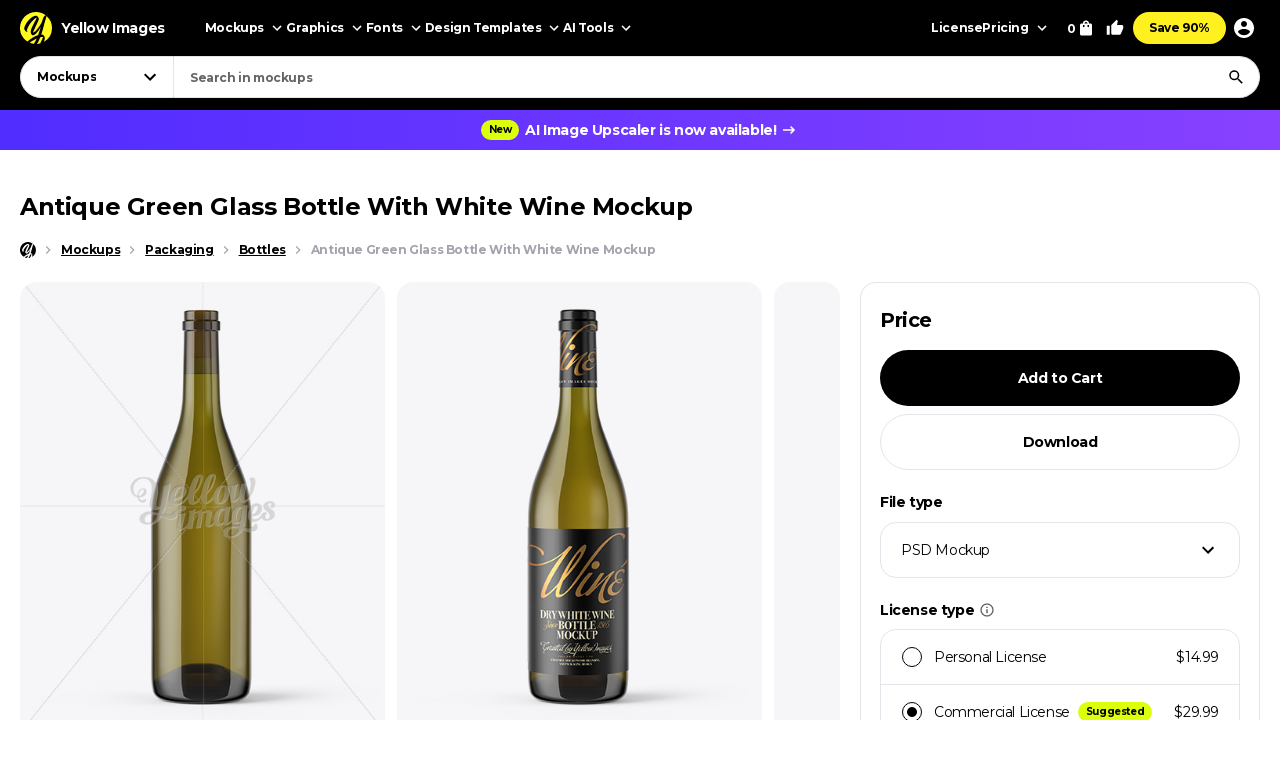

--- FILE ---
content_type: text/html; charset=UTF-8
request_url: https://yellowimages.com/stock/antique-green-glass-bottle-with-white-wine-mockup-18301
body_size: 19568
content:
<!doctype html>
<html lang="en">
<head>
<meta charset="UTF-8">
<title>Antique Green Glass Bottle With White Wine Mockup - Free Download Images High Quality PNG, JPG - 18301</title>
<meta name="description" content="Add a touch of vintage charm to your drinks with our Antique Green Glass Bottle With White Wine Mockup. This high-quality mockup features a 0.75l antique green glass bottle with a cork and smart object layers. Perfect for showcasing your muscat or">
<link rel="canonical" href="https://yellowimages.com/stock/antique-green-glass-bottle-with-white-wine-mockup-18301">
<meta property="fb:app_id" content="347798602092944">
<meta property="og:url" content="https://yellowimages.com/stock/antique-green-glass-bottle-with-white-wine-mockup-18301">
<meta property="og:title" content="Antique Green Glass Bottle With White Wine Mockup - Free Download Images High Quality PNG, JPG - 18301">
<meta property="og:description" content="Antique Green Glass Bottle With White Wine Mockup. Use this mockup for the most effective display of your design. High level of usability.">
<meta property="og:image" content="https://yi-files.yellowimages.com/content/2017/05/5996c2ab985cd.jpg">
<meta property="og:type" content="product.item">
<meta property="twitter:card" content="summary_large_image">
<meta property="twitter:site" content="@yellowimages">
<meta property="twitter:title" content="Antique Green Glass Bottle With White Wine Mockup - Free Download Images High Quality PNG, JPG - 18301">
<meta property="twitter:image" content="https://yi-files.yellowimages.com/content/2017/05/5996c2ab985cd.jpg">
<meta name="HandheldFriendly" content="True">
<meta name="MobileOptimized" content="320">
<meta name="viewport" content="width=device-width, initial-scale=1.0">
<meta name="color-scheme" content="light only">
<meta name="supported-color-schemes" content="light">
<meta name="apple-mobile-web-app-capable" content="yes">
<meta name="mobile-web-app-capable" content="yes">
<meta name="apple-touch-fullscreen" content="yes">
<meta name="apple-mobile-web-app-status-bar-style" content="default">
<meta name="apple-mobile-web-app-title" content="Yellow Images">
<meta name="application-name" content="Yellow Images">
<link rel="icon" href="/favicon.ico">
<link rel="icon" href="https://cdn.yellowimages.com/images/favicons/icon.svg" type="image/svg+xml">
<link rel="apple-touch-icon" href="https://cdn.yellowimages.com/images/favicons/apple-touch-icon.png">
<link rel="manifest" href="/site.webmanifest">
<link rel="preconnect" href="https://cdn.yellowimages.com" crossorigin>
<link rel="preconnect" href="https://yi-files.s3.amazonaws.com" crossorigin>
<link rel="preconnect" href="https://yimages360.yellowimages.com" crossorigin>
<meta name="referrer" content="no-referrer-when-downgrade">
<script src="/assets/js/cookieconsent.js?ver=875c0770c5508d20f06c54062b7696ca" async></script>
<script src="/assets/js/app.js?ver=d0e8a842b1d38912b152146c7a2cb1a3" defer></script>
<link rel="stylesheet" id="application-css" href="/assets/css/app.css?ver=4c504d7912846b95ab889c4f453a98f8" type="text/css" media="all">
<link rel="stylesheet" href="/assets/css/cookieconsent.css?ver=9421a8e0faa809fd93cca4c742dfc71a" media="print" onload="this.media='all'">
<noscript><link rel="stylesheet" href="/assets/css/cookieconsent.css?ver=9421a8e0faa809fd93cca4c742dfc71a"></noscript>
<script>(function(w,s){var e=document.createElement("script");e.type="text/javascript";e.async=true;e.src="https://cdn-eu.pagesense.io/js/yellowimagesinc/befe42a2c183448e91ce2c6f41695cdb.js";var x=document.getElementsByTagName("script")[0];x.parentNode.insertBefore(e,x);})(window,"script");</script>
<script src="https://www.googletagmanager.com/gtag/js?id=G-3CR7S4MGD2" async></script>
<script>
window.iam = {};
window.dataLayer = window.dataLayer || [];
function gtag(){ dataLayer.push(arguments) }
gtag('js', new Date());
gtag('config', 'G-3CR7S4MGD2');
</script>
<script>
(function(w,d,s,l,i){ w[l]=w[l]||[];w[l].push({ 'gtm.start':
new Date().getTime(),event:'gtm.js' });var f=d.getElementsByTagName(s)[0],
j=d.createElement(s),dl=l!='dataLayer'?'&l='+l:'';j.async=true;j.src=
'https://www.googletagmanager.com/gtm.js?id='+i+dl;f.parentNode.insertBefore(j,f);
})(window,document,'script','dataLayer','GTM-PRPJMP8');
</script>
</head>
<body>
<noscript><iframe src="https://www.googletagmanager.com/ns.html?id=GTM-PRPJMP8" height="0" width="0" style="display:none;visibility:hidden"></iframe></noscript>
<div id="st-container" class="d-flex flex-column st-container">
<svg xmlns="http://www.w3.org/2000/svg" style="display:block;width:0px;height:0px;position;absolute;right:100%;">
<defs>
<radialGradient id="spinner-gradient" cx="0" cy="0" r="1" gradientUnits="userSpaceOnUse" gradientTransform="translate(30 28.4746) rotate(-44.5524) scale(46.0233 34.3186)">
<stop offset="0" stop-color="#fff" stop-opacity="0"/>
<stop offset="0.471409" stop-color="#fff" stop-opacity="0"/>
<stop offset="0.99812" stop-color="#fff"/>
<stop offset="0.999249" stop-color="#fff"/>
</radialGradient>
<radialGradient id="spinner-gradient-blue" cx="0" cy="0" r="1" gradientUnits="userSpaceOnUse" gradientTransform="translate(30 28.4746) rotate(-44.5524) scale(46.0233 34.3186)">
<stop offset="0" stop-color="#002FEA" stop-opacity="0"/>
<stop offset="0.471409" stop-color="#002FEA" stop-opacity="0"/>
<stop offset="0.99812" stop-color="#002FEA"/>
<stop offset="0.999249" stop-color="#002FEA"/>
</radialGradient>
<linearGradient id="star-half-gradient">
<stop offset="0" stop-color="#fbbc06"/>
<stop offset="0.5" stop-color="#fbbc06"/>
<stop offset="0.5" stop-color="#e2e5e9"/>
<stop offset="1" stop-color="#e2e5e9"/>
</linearGradient>
</defs>
<symbol id="preloader-circle" viewBox="0 0 30 30"><path fill-rule="evenodd" clip-rule="evenodd" d="M30 15C30 23.2842 23.2844 30 15 30C6.71558 30 0 23.2842 0 15C0 6.7157 6.71558 0 15 0C23.2844 0 30 6.7157 30 15ZM26 15C26 21.0751 21.0752 26 15 26C8.9248 26 4 21.0751 4 15C4 8.92487 8.9248 4 15 4C21.0752 4 26 8.92487 26 15Z" /></symbol>
<symbol id="logo" viewBox="0 0 200 200"><path fill="currentColor" d="M186.1 101.1c0 37.3-16.5 64.2-36.7 85.9-7.4 4.2-15.4 7.5-23.8 9.7-5-2.8-10.9-1.6-19.1 3.1a99.43 99.43 0 0 1-20-.7c-3.4-6.4-8-13.2-26.6-7.4-4.8-2.1-9.3-4.5-13.7-7.3 4.8-12.7-29.4-47.3-29.4-82.8 0-55.2 48.7-93.1 83.1-91.8 23.2.9 39.2 12.6 61.4 11.3 1.8 1.4 3.6 2.8 5.3 4.4 6.5 24.9 19.5 46 19.5 75.6z"/><path d="M46.3 184.4c21.4-18.9 46-33.3 66.6-39.8 6.9-18.3 12.9-37.3 17.7-54-15.3 30.2-37.2 55.8-50.7 55.6-4.2 0-13.2-8.8-13.4-23.5 2.9-27.4 33.8-70 38-88.5-15.2 6.7-54 43.8-61.9 81.4-.5 2.4 3.6 5.5 5.7 6.4-2 3-7.6 1.3-11-.5-6.7-3.6-11.7-13.9-10.9-22.5 9.2-34 46.1-74.5 73.1-76 6.9-.2 18.5 11.6 18.2 19.1 0 15.6-38.1 79.2-35.4 87.5 14-5.6 40-36.6 54.7-67.7 1.2-3.7 6.9-22.8 9.8-28.4 4.8-9.1 10.4-11.7 14.6-12.2A98.35 98.35 0 0 0 100 0C44.8 0 0 44.8 0 100c0 35.5 18.5 66.6 46.3 84.4zm80.3-26.7c-6.1 15.8-12.9 30.4-20 42.1 6.6-.4 12.9-1.5 19.1-3.1 9.5-17.9 16.6-33.4 18.6-40.7-3.7-1.1-9.9-.5-17.7 1.7zm-40 41.4c6.2-9.5 12-20.8 17.5-33-13.2 6-28.3 14.6-44.1 25.5 8.3 3.7 17.3 6.3 26.6 7.5z"/><path d="M166.6 25.5c-6.4 15.4-17.5 60.2-24.8 86.1-2.7 9.6-5.8 19.5-9.1 29.2 1.6-.1 3.1-.1 4.6 0 14 1.7 23.5 17.1 13.3 43.1l-1.2 3A99.97 99.97 0 0 0 200 100a99.6 99.6 0 0 0-33.4-74.5z"/></symbol>
<symbol id="arrow-right" viewBox="0 0 24 24"><path fill="currentColor" d="m12 4-1.4 1.4 5.6 5.6H4v2h12.2l-5.6 5.6L12 20l8-8z"/></symbol>
<symbol id="arrow-select" viewBox="0 0 18 18"><path fill="currentColor" d="M5.6 6.4 9 9.8l3.4-3.4 1.1 1.1L9 12 4.5 7.5z"/></symbol>
<symbol id="arrow-breadcrumb" viewBox="0 0 16 16"><path fill="currentColor" d="m6.68 4-.94.94L8.793 8 5.74 11.06l.94.94 4-4z"/></symbol>
<symbol id="arrow-slider-prev" viewBox="0 0 24 24"><path fill="currentColor" d="M17.51 3.87 15.73 2.1 5.84 12l9.9 9.9 1.77-1.77L9.38 12z"/></symbol>
<symbol id="arrow-slider-next" viewBox="0 0 24 24"><path fill="currentColor" d="M6.23 20.23 8 22l10-10L8 2 6.23 3.77 14.46 12z"/></symbol>
<symbol id="icon-clock" viewBox="0 0 16 16"><path fill="currentColor" d="M8 1.3a6.7 6.7 0 1 0 0 13.4A6.7 6.7 0 0 0 8 1.3Zm0 12A5.3 5.3 0 1 1 8 2.7a5.3 5.3 0 0 1 0 10.6Zm.3-8.6h-1v4l3.5 2 .5-.8-3-1.7V4.7Z"/></symbol>
<symbol id="icon-info" viewBox="0 0 16 16"><path fill="currentColor" d="M7.333 4.667h1.334V6H7.333V4.667Zm0 2.666h1.334v4H7.333v-4Zm.667-6A6.67 6.67 0 0 0 1.333 8 6.67 6.67 0 0 0 8 14.667 6.67 6.67 0 0 0 14.667 8 6.67 6.67 0 0 0 8 1.333Zm0 12A5.34 5.34 0 0 1 2.667 8 5.34 5.34 0 0 1 8 2.667 5.34 5.34 0 0 1 13.333 8 5.34 5.34 0 0 1 8 13.333Z"/></symbol>
<symbol id="icon-like" viewBox="0 0 16 16"><path fill="currentColor" d="M4.67,12.67v-6.67c0-.37.15-.7.39-.94L9.45.67l.71.7c.18.18.29.43.29.71l-.02.21-.63,3.05h4.21c.73,0,1.33.6,1.33,1.33v1.33c0,.17-.03.33-.09.49l-2.01,4.7c-.2.48-.67.81-1.23.81h-6c-.73,0-1.33-.6-1.33-1.33ZM6,6l2.89-2.89-.89,3.56h6v1.33l-2,4.67h-6v-6.67Z"/><polygon fill="currentColor" points=".67 6 3.33 6 3.33 14 .67 14 .67 6"/></symbol>
<symbol id="icon-lens" viewBox="0 0 18 18"><path fill="currentColor" d="M11.898 10.74h-.61l-.216-.208a4.995 4.995 0 0 0 1.212-3.265 5.017 5.017 0 1 0-5.017 5.017 4.995 4.995 0 0 0 3.265-1.212l.209.217v.61L14.6 15.75l1.15-1.15-3.852-3.86Zm-4.63 0a3.469 3.469 0 0 1-3.474-3.473 3.469 3.469 0 0 1 3.473-3.473 3.469 3.469 0 0 1 3.474 3.473 3.469 3.469 0 0 1-3.474 3.474Z"/></symbol>
<symbol id="icon-times" viewBox="0 0 24 24"><path fill="currentColor" d="M19 6.4 17.6 5 12 10.6 6.4 5 5 6.4l5.6 5.6L5 17.6 6.4 19l5.6-5.6 5.6 5.6 1.4-1.4-5.6-5.6z"/></symbol>
<symbol id="icon-copy" viewBox="0 0 16 16"><path fill="currentColor" d="M10.667.667h-8c-.734 0-1.334.6-1.334 1.333v9.333h1.334V2h8V.667Zm2 2.666H5.333C4.6 3.333 4 3.933 4 4.667V14c0 .733.6 1.333 1.333 1.333h7.334c.733 0 1.333-.6 1.333-1.333V4.667c0-.734-.6-1.334-1.333-1.334Zm0 10.667H5.333V4.667h7.334V14Z"/></symbol>
<symbol id="icon-star" viewBox="0 0 18 18"><path d="m9 12.953 4.635 2.797-1.23-5.272L16.5 6.93l-5.392-.457L9 1.5 6.893 6.473 1.5 6.93l4.095 3.548-1.23 5.272z"/></symbol>
<symbol id="arrow-slider-prev" viewBox="0 0 24 24"><path fill="currentColor" d="M17.51 3.87 15.73 2.1 5.84 12l9.9 9.9 1.77-1.77L9.38 12z"/></symbol>
<symbol id="arrow-slider-next" viewBox="0 0 24 24"><path fill="currentColor" d="M6.23 20.23 8 22l10-10L8 2 6.23 3.77 14.46 12z"/></symbol>
<symbol id="icon-info" viewBox="0 0 16 16"><path fill="currentColor" d="M7.333 4.667h1.334V6H7.333V4.667Zm0 2.666h1.334v4H7.333v-4Zm.667-6A6.67 6.67 0 0 0 1.333 8 6.67 6.67 0 0 0 8 14.667 6.67 6.67 0 0 0 14.667 8 6.67 6.67 0 0 0 8 1.333Zm0 12A5.34 5.34 0 0 1 2.667 8 5.34 5.34 0 0 1 8 2.667 5.34 5.34 0 0 1 13.333 8 5.34 5.34 0 0 1 8 13.333Z"/></symbol>
<symbol id="counter-plus" viewBox="0 0 18 18"><path fill="currentColor" fill-rule="nonzero" d="M14.25 9.75h-4.5v4.5h-1.5v-4.5h-4.5v-1.5h4.5v-4.5h1.5v4.5h4.5z"/></symbol>
<symbol id="counter-minus" viewBox="0 0 18 18"><path fill="currentColor" fill-rule="nonzero" d="M14.25 9.75H3.75v-1.5h10.5z"/></symbol>
<symbol id="option-check" viewBox="0 0 16 16"><path fill="currentColor" fill-rule="evenodd" d="M6 10.8 3.2 8l-.933.933L6 12.666l8-8-.933-.933z"/></symbol>
<symbol id="product-socials-menu" viewBox="0 0 18 18"><path fill="currentColor" d="M10.5 6.75v-3L15.75 9l-5.25 5.25v-3.075c-3.75 0-6.375 1.2-8.25 3.825.75-3.75 3-7.5 8.25-8.25Z"/></symbol>
<symbol id="product-socials-pt" viewBox="0 0 15 18"><path fill="#E13138" fill-rule="nonzero" d="M7.503 0C2.518 0 0 3.52 0 6.457c0 1.782.685 3.357 2.147 3.948.242.1.456.007.528-.257.05-.178.27-.64.32-.826.072-.257.043-.35-.15-.577-.42-.492-.684-1.005-.684-1.903 0-2.994 1.869-5.124 5.05-5.124 2.817 0 4.364 1.746 4.364 4.012 0 2.979-1.34 5.402-3.33 5.402-1.099 0-1.919-.798-1.655-1.896.314-1.311.927-2.722.927-3.67 0-.848-.456-1.454-1.412-1.454-1.12 0-2.025 1.048-2.025 2.58 0 .976.32 1.461.32 1.461s-1.134 4.967-1.34 5.808c-.4 1.675-.057 3.72-.029 3.927.014.121.178.15.25.057.1-.128 1.44-1.76 1.897-3.385.128-.456.742-2.836.742-2.836.363.684 1.433 1.126 2.56 1.126 3.373 0 5.663-2.873 5.663-6.92C14.15 2.857 11.51 0 7.503 0Z"/></symbol>
<symbol id="product-socials-fb" viewBox="0 0 24 24">
<defs>
<linearGradient id="fb-gradient" x1="50%" x2="50%" y1="-.911%" y2="104.264%">
<stop offset="0%" stop-color="#00B2FF"/>
<stop offset="100%" stop-color="#006AFF"/>
</linearGradient>
</defs>
<path fill="url(#fb-gradient)" d="M12 0c6.627 0 12 5.373 12 12s-5.373 12-12 12S0 18.627 0 12 5.373 0 12 0Z"/>
<path fill="#FFF" fill-rule="nonzero" d="M13.511 23.914V16.04h2.198L16 13.27h-2.489l.004-1.387c0-.723.068-1.11 1.096-1.11h1.374V8h-2.198c-2.64 0-3.57 1.344-3.57 3.605v1.664H8.571v2.772h1.646v7.762a10.04 10.04 0 0 0 3.294.111Z"/>
</symbol>
<symbol id="product-socials-tw" viewBox="0 0 24 24">
<path fill="#1DA1F2" d="M12 0c6.627 0 12 5.373 12 12s-5.373 12-12 12S0 18.627 0 12 5.373 0 12 0Z"/>
<path fill="#FFF" fill-rule="nonzero" d="M18 8.337a4.992 4.992 0 0 1-1.414.381c.509-.3.899-.775 1.083-1.341a4.963 4.963 0 0 1-1.564.588 2.48 2.48 0 0 0-1.797-.765c-1.359 0-2.461 1.085-2.461 2.424 0 .186.021.37.063.552a7.029 7.029 0 0 1-5.074-2.533 2.394 2.394 0 0 0-.333 1.219c0 .84.435 1.583 1.095 2.017a2.486 2.486 0 0 1-1.115-.303v.03c0 1.175.848 2.155 1.975 2.377a2.517 2.517 0 0 1-1.112.042 2.459 2.459 0 0 0 2.3 1.682A4.99 4.99 0 0 1 6 15.711 7.043 7.043 0 0 0 9.773 16.8c4.53 0 7.006-3.692 7.006-6.895 0-.104-.003-.209-.008-.313.481-.342.899-.768 1.228-1.254L18 8.337Z"/>
</symbol>
<symbol id="product-socials-rd" viewBox="0 0 24 24">
<circle cx="12" cy="12" r="12" fill="#FF4500"/>
<path fill="#FFF" d="M18.6 11.953a1.451 1.451 0 0 1-.803 1.318 2.653 2.653 0 0 1 0 .436c0 2.22-2.586 4.023-5.777 4.023-3.19 0-5.777-1.804-5.777-4.023a2.653 2.653 0 0 1 0-.436 1.448 1.448 0 1 1 1.595-2.369 7.105 7.105 0 0 1 2.842-1.129c.338-.054.68-.084 1.023-.09l.733-3.438a.305.305 0 0 1 .367-.238l2.428.486a.99.99 0 1 1-.13.604l-2.12-.446-.644 3.092a7.044 7.044 0 0 1 3.815 1.219 1.445 1.445 0 0 1 2.448.99Zm-9.834 1.37a.992.992 0 0 0 1.831 0 .991.991 0 1 0-1.831 0Zm5.675 2.379a.268.268 0 0 0-.183-.46.324.324 0 0 0-.197.07 3.247 3.247 0 0 1-2.07.604 3.238 3.238 0 0 1-2.062-.624.268.268 0 0 0-.376.377 3.807 3.807 0 0 0 2.447.763 3.828 3.828 0 0 0 1.895-.416c.194-.1.379-.216.553-.347l-.007.033Zm-.181-1.688a.993.993 0 0 0 1-1.03.991.991 0 1 0-.99.99l-.01.04Z"/>
</symbol>
<symbol id="product-socials-tg" viewBox="0 0 24 24">
<path fill="#34AADF" d="M12 24c6.627 0 12-5.373 12-12S18.627 0 12 0 0 5.373 0 12s5.373 12 12 12Z"/>
<path fill="#FFF" d="M6.136 11.583s5.307-2.21 7.148-2.987c.705-.311 3.098-1.307 3.098-1.307s1.105-.436 1.013.622c-.031.436-.277 1.96-.522 3.61-.368 2.334-.767 4.885-.767 4.885s-.061.716-.583.84c-.521.125-1.38-.435-1.534-.56-.122-.093-2.3-1.493-3.098-2.178-.215-.186-.46-.56.03-.996a117.908 117.908 0 0 0 3.222-3.111c.368-.374.736-1.245-.798-.187-2.178 1.525-4.326 2.956-4.326 2.956s-.49.311-1.41.031c-.921-.28-1.995-.653-1.995-.653s-.736-.467.522-.965Z"/>
</symbol>
<symbol id="product-socials-vk" viewBox="0 0 24 24">
<circle cx="12" cy="12" r="12" fill="#07F"/>
<path fill="#FFF" d="M12.536 15.888c-4.1 0-6.439-2.81-6.536-7.488h2.054c.067 3.433 1.581 4.887 2.78 5.187V8.4h1.934v2.96c1.185-.127 2.429-1.476 2.848-2.96h1.934c-.322 1.829-1.671 3.178-2.63 3.733.959.45 2.495 1.626 3.08 3.755h-2.129c-.457-1.424-1.596-2.526-3.103-2.676v2.676h-.232Z"/>
</symbol>
</svg><header id="header" class="header header_default">
<div class="container d-flex">
<a href="/" class="logo">
<svg class="logo__icon" width="32" height="32"><use xlink:href="#logo"></use></svg><span class="logo__text">Yellow Images</span>
</a>
<nav class="d-flex header__navigation">
<div id="header-bar" class="d-flex header-bar">
<div class="header-bar__mobile-top">
<a href="/" class="logo"><svg class="logo__icon" width="42" height="42"><use xlink:href="#logo"></use></svg></a>
<div class="header-bar__close d-flex align-items-center justify-content-center js-mobile-close"><svg width="24" height="24"><use xlink:href="#icon-times"></use></svg></div>
</div>
<div class="d-flex header-bar__scroller">
<div class="d-flex header-bar__main">
<div class="header-bar__item header-bar__item_mockups">
<div class="header-link header-bar__button js-header-menu-trigger" data-id="mockups">
Mockups<svg width="18" height="18"><use xlink:href="#arrow-select"></use></svg>
</div>
</div>
<div class="header-bar__item header-bar__item_graphics">
<div class="header-link header-bar__button js-header-menu-trigger" data-id="graphics">
Graphics<svg width="18" height="18"><use xlink:href="#arrow-select"></use></svg>
</div>
</div>
<div class="header-bar__item header-bar__item_fonts">
<div class="header-link header-bar__button js-header-menu-trigger" data-id="fonts">
Fonts<svg width="18" height="18"><use xlink:href="#arrow-select"></use></svg>
</div>
</div>
<div class="header-bar__item header-bar__item_templates">
<div class="header-link header-bar__button js-header-menu-trigger" data-id="templates">
Design Templates<svg width="18" height="18"><use xlink:href="#arrow-select"></use></svg>
</div>
</div>
<div class="header-bar__item header-bar__item_png">
<div class="header-link header-bar__button js-header-menu-trigger" data-id="png">
PNG<svg width="18" height="18"><use xlink:href="#arrow-select"></use></svg>
</div>
</div>
<div class="header-bar__item header-bar__item_tools">
<div class="header-link header-bar__button js-header-menu-trigger" data-id="tools">
AI Tools<svg width="18" height="18"><use xlink:href="#arrow-select"></use></svg>
</div>
</div>
<div class="header-bar__item header-bar__item_license">
<a class="header-link header-bar__button" href="/licenses">License</a>
</div>
<div class="header-bar__item header-bar__item_pricing">
<div class="header-link header-bar__button js-header-menu-trigger" data-id="pricing">
Pricing<svg width="18" height="18"><use xlink:href="#arrow-select"></use></svg>
</div>
</div>
<div class="header-bar__item header-bar__item_offer">
<a class="header-link header-bar__button js-header-offer" href="/yellow-ticket">Save 90%</a>
</div>
</div>
<div class="d-flex header-bar__menus">
<div id="header-menu-mockups" class="header-menu">
<div class="header-menu__back"><svg width="24" height="24"><use xlink:href="#arrow-select"></use></svg>Back</div>
<div class="container">
<div class="header-menu__section">
<div class="header-menu__column">
<a class="header-link header-menu__header" href="/mockups">
All Mockups<svg width="18" height="18"><use xlink:href="#arrow-right"></use></svg>
</a>
<div class="header-menu__list">
<a class="header-link header-menu__item" href="/mockups/category/apparel-mockup">Apparel</a>
<a class="header-link header-menu__item" href="/mockups/category/packaging-mockup">Packaging</a>
<a class="header-link header-menu__item" href="/mockups/category/vehicle-mockup">Vehicles</a>
<a class="header-link header-menu__item" href="/mockups/category/device-mockup">Devices</a>
<a class="header-link header-menu__item" href="/mockups/category/ad-mockup">Advertising</a>
<a class="header-link header-menu__item" href="/mockups/category/stationery-mockup">Stationery</a>
<a class="header-link header-menu__item" href="/mockups/print-mockup">Print</a>
</div>
</div>
<div class="header-menu__column">
<div class="header-menu__header">Collections</div>
<div class="header-menu__list">
<a class="header-link header-menu__item" href="/mockups?orderby=popularity">Best Sellers</a>
<a class="header-link header-menu__item" href="/object-mockups/sets">Mockup Sets</a>
<a class="header-link header-menu__item" href="/mockups?with3d=1">Mockups with 3D Model</a>
<a class="header-link header-menu__item" href="/mockups">New Releases</a>
<a class="header-link header-menu__item" href="/mockups/category/free-mockups">Free Mockups</a>
</div>
</div>
</div>
<div class="header-menu__section">
<div class="header-menu__column">
<div class="header-menu__subheader">Mockup Tools</div>
<div class="header-menu__list">
<a class="header-link header-menu__item" href="https://provisual.app/" target="_blank" rel="noopener">3D Mockup Visualizer</a>
<a class="header-link header-menu__item" href="/j/add">Custom mockups</a>
</div>
</div>
<div class="header-menu__column">
<div class="header-menu__subheader">Top Mockups Searches</div>
<div class="header-menu__list">
<a class="header-link header-menu__item" href="/mockups/category/t-shirt-mockup">T-Shirt Mockup</a>
<a class="header-link header-menu__item" href="/mockups/category/hoodie-mockup">Hoodie Mockup</a>
<a class="header-link header-menu__item" href="/mockups/iphone-mockup">iPhone Mockup</a>
<a class="header-link header-menu__item" href="/mockups/book-mockup">Book Mockup</a>
<a class="header-link header-menu__item" href="/mockups/poster-mockup">Poster Mockup</a>
<a class="header-link header-menu__item" href="/mockups/business-card-mockup">Business Card Mockup</a>
<a class="header-link header-menu__item" href="/mockups/category/billboard-mockup">Billboard Mockup</a>
<a class="header-link header-menu__item" href="/mockups/category/shirt-mockup">Shirt Mockup</a>
<a class="header-link header-menu__item" href="/mockups/category/cap-mockup">Cap Mockup</a>
<a class="header-link header-menu__item" href="/mockups/laptop-mockup">Laptop Mockup</a>
<a class="header-link header-menu__item" href="/mockups/category/box-mockup">Box Mockup</a>
<a class="header-link header-menu__item" href="/mockups/beanie-mockup">Beanie Mockup</a>
<a class="header-link header-menu__item" href="/mockups/tote-bag-mockup">Tote Bag Mockup</a>
<a class="header-link header-menu__item" href="/psd-mockups">PSD Mockups</a>
</div>
</div>
<div class="header-menu__column header-menu__column_faq">
<div class="header-menu__subheader">FAQ</div>
<div class="header-menu__list">
<a class="header-link header-menu__item" href="/licenses">Mockup Licenses</a>
</div>
</div>
</div>
</div>
</div>
<div id="header-menu-graphics" class="header-menu">
<div class="header-menu__back"><svg width="24" height="24"><use xlink:href="#arrow-select"></use></svg>Back</div>
<div class="container">
<div class="header-menu__section">
<div class="header-menu__column">
<a class="header-link header-menu__header" href="/graphic-design">
All Graphics<svg width="18" height="18"><use xlink:href="#arrow-right"></use></svg>
</a>
<div class="header-menu__list">
<a class="header-link header-menu__item" href="/graphic-design/psd">PSD</a>
<a class="header-link header-menu__item" href="/graphic-design/vectors">Vectors</a>
<a class="header-link header-menu__item" href="/graphic-design/category/illustrations">Illustrations</a>
<a class="header-link header-menu__item" href="/graphic-design/category/patterns">Patterns</a>
<a class="header-link header-menu__item" href="/graphic-design/category/textures">Textures</a>
<a class="header-link header-menu__item" href="/graphic-design/category/icons">Icons</a>
<a class="header-link header-menu__item" href="/graphic-design/backgrounds">Backgrounds</a>
</div>
</div>
<div class="header-menu__column">
<div class="header-menu__header">Add-Ons</div>
<div class="header-menu__list">
<a class="header-link header-menu__item" href="/graphic-design/category/actions">Actions</a>
<a class="header-link header-menu__item" href="/graphic-design/category/brushes">Brushes</a>
<a class="header-link header-menu__item" href="/graphic-design/layer-styles">Layer Styles</a>
</div>
</div>
</div>
<div class="header-menu__section">
<div class="header-menu__column">
<div class="header-menu__subheader">Compatible Tools</div>
<div class="header-menu__list">
<a class="header-link header-menu__item" href="/graphic-design/s/Photoshop">Adobe Photoshop</a>
<a class="header-link header-menu__item" href="/graphic-design/s/Illustrator">Adobe Illustrator</a>
<a class="header-link header-menu__item" href="/graphic-design/s/Figma">Figma</a>
<a class="header-link header-menu__item" href="/graphic-design/s/Sketch">Sketch</a>
<a class="header-link header-menu__item" href="/graphic-design/s/Affinity">Affinity Designer</a>
</div>
</div>
<div class="header-menu__column">
<div class="header-menu__subheader">Top Graphics Searches</div>
<div class="header-menu__list">
<a class="header-link header-menu__item" href="/graphic-design/laundry-icons">Laundry Icons</a>
<a class="header-link header-menu__item" href="/graphic-design/social-media-icons">Social Media Icons</a>
<a class="header-link header-menu__item" href="/graphic-design/app-icons">App Icons</a>
<a class="header-link header-menu__item" href="/graphic-design/medical-illustration">Medical Illustration</a>
<a class="header-link header-menu__item" href="/graphic-design/design-patterns">Design Patterns</a>
<a class="header-link header-menu__item" href="/graphic-design/geometric-patterns">Geometric Patterns</a>
<a class="header-link header-menu__item" href="/graphic-design/paper-texture">Paper Texture</a>
<a class="header-link header-menu__item" href="/graphic-design/effects">Effects</a>
<a class="header-link header-menu__item" href="/graphic-design/category/design-elements">Design Elements</a>
<a class="header-link header-menu__item" href="/graphic-design/wood-texture">Wood Texture</a>
<a class="header-link header-menu__item" href="/graphic-design/flower-illustration">Flower Illustration</a>
<a class="header-link header-menu__item" href="/graphic-design/metal-texture">Metal Texture</a>
<a class="header-link header-menu__item" href="/graphic-design/heart-illustration">Heart Illustration</a>
<a class="header-link header-menu__item" href="/graphic-design/concrete-texture">Concrete Texture</a>
</div>
</div>
<div class="header-menu__column header-menu__column_faq">
<div class="header-menu__subheader">FAQ</div>
<div class="header-menu__list">
<a class="header-link header-menu__item" href="/licenses">Graphic Licenses</a>
</div>
</div>
</div>
</div>
</div>
<div id="header-menu-fonts" class="header-menu">
<div class="header-menu__back"><svg width="24" height="24"><use xlink:href="#arrow-select"></use></svg>Back</div>
<div class="container">
<div class="header-menu__section">
<div class="header-menu__column">
<a class="header-link header-menu__header" href="/graphic-design/category/fonts">
All Fonts<svg width="18" height="18"><use xlink:href="#arrow-right"></use></svg>
</a>
<div class="header-menu__list">
<a class="header-link header-menu__item" href="/graphic-design/serif-fonts">Serif</a>
<a class="header-link header-menu__item" href="/graphic-design/sans-serif-fonts">Sans Serif</a>
<a class="header-link header-menu__item" href="/graphic-design/slab-serif-fonts">Slab Serif</a>
<a class="header-link header-menu__item" href="/graphic-design/script-fonts">Script</a>
<a class="header-link header-menu__item" href="/graphic-design/handwriting-fonts">Handwriting Fonts</a>
<a class="header-link header-menu__item" href="/graphic-design/display-fonts">Display</a>
</div>
</div>
<div class="header-menu__column">
<div class="header-menu__header">Popular Fonts</div>
<div class="header-menu__list">
<a class="header-link header-menu__item" href="/png-fonts">PNG Fonts</a>
<a class="header-link header-menu__item" href="/graphic-design/category/lettering">Lettering</a>
<a class="header-link header-menu__item" href="/graphic-design/vector-font">Vector Fonts</a>
<a class="header-link header-menu__item" href="/graphic-design/handmade-font">Handmade Fonts</a>
<a class="header-link header-menu__item" href="/graphic-design/creative-fonts">Creative Fonts</a>
</div>
</div>
</div>
<div class="header-menu__section">
<div class="header-menu__column">
<div class="header-menu__subheader">Top Fonts Searches</div>
<div class="header-menu__list">
<a class="header-link header-menu__item" href="/graphic-design/freaky-font">Freaky Font</a>
<a class="header-link header-menu__item" href="/graphic-design/cool-fonts">Cool Fonts</a>
<a class="header-link header-menu__item" href="/graphic-design/cursive-font">Cursive Font</a>
<a class="header-link header-menu__item" href="/graphic-design/fancy-font">Fancy Font</a>
<a class="header-link header-menu__item" href="/graphic-design/old-english-font">Old English Font</a>
<a class="header-link header-menu__item" href="/graphic-design/cute-fonts">Cute Fonts</a>
<a class="header-link header-menu__item" href="/graphic-design/tattoo-fonts">Tattoo Fonts</a>
<a class="header-link header-menu__item" href="/graphic-design/instagram-fonts">Instagram Fonts</a>
<a class="header-link header-menu__item" href="/graphic-design/gothic-font">Gothic Font</a>
<a class="header-link header-menu__item" href="/graphic-design/graffiti-font">Graffiti Font</a>
<a class="header-link header-menu__item" href="/graphic-design/calligraphy-fonts">Calligraphy Fonts</a>
<a class="header-link header-menu__item" href="/graphic-design/bold-font">Bold Font</a>
<a class="header-link header-menu__item" href="/graphic-design/alphabet-fonts">Alphabet Fonts</a>
<a class="header-link header-menu__item" href="/graphic-design/fun-fonts">Fun Fonts</a>
<a class="header-link header-menu__item" href="/graphic-design/christmas-fonts">Christmas Fonts</a>
<a class="header-link header-menu__item" href="/graphic-design/halloween-fonts">Halloween Fonts</a>
<a class="header-link header-menu__item" href="/graphic-design/pretty-fonts">Pretty Fonts</a>
<a class="header-link header-menu__item" href="/graphic-design/college-font">College Font</a>
<a class="header-link header-menu__item" href="/graphic-design/font-letters">Font Letters</a>
<a class="header-link header-menu__item" href="/graphic-design/retro-fonts">Retro Fonts</a>
<a class="header-link header-menu__item" href="/graphic-design/western-fonts">Western Fonts</a>
</div>
</div>
<div class="header-menu__column header-menu__column_faq">
<div class="header-menu__subheader">FAQ</div>
<div class="header-menu__list">
<a class="header-link header-menu__item" href="/licenses">Font Licenses</a>
</div>
</div>
</div>
</div>
</div>
<div id="header-menu-templates" class="header-menu">
<div class="header-menu__back"><svg width="24" height="24"><use xlink:href="#arrow-select"></use></svg>Back</div>
<div class="container">
<div class="header-menu__section">
<div class="header-menu__column">
<a class="header-link header-menu__header" href="/graphic-design/category/templates">
All Templates<svg width="18" height="18"><use xlink:href="#arrow-right"></use></svg>
</a>
<div class="header-menu__list">
<a class="header-link header-menu__item" href="/graphic-design/category/brochure-templates">Brochures</a>
<a class="header-link header-menu__item" href="/graphic-design/category/business-card-template">Business Cards</a>
<a class="header-link header-menu__item" href="/graphic-design/category/card-and-invitation-templates">Cards & Invitations</a>
<a class="header-link header-menu__item" href="/graphic-design/category/corporate-identity-templates">Corporate Identity</a>
<a class="header-link header-menu__item" href="/graphic-design/category/email-template">Email</a>
<a class="header-link header-menu__item" href="/graphic-design/category/flyer-templates">Flyers</a>
<a class="header-link header-menu__item" href="/graphic-design/category/logo-templates">Logos</a>
</div>
</div>
<div class="header-menu__column">
<div class="header-menu__subheader">&nbsp;</div>
<div class="header-menu__list">
<a class="header-link header-menu__item" href="/graphic-design/category/magazine-template">Magazines</a>
<a class="header-link header-menu__item" href="/graphic-design/category/poster-template">Posters</a>
<a class="header-link header-menu__item" href="/graphic-design/category/presentation-templates">Presentations</a>
<a class="header-link header-menu__item" href="/graphic-design/category/resume-templates">Resumes</a>
<a class="header-link header-menu__item" href="/graphic-design/category/social-media-templates">Social Media</a>
<a class="header-link header-menu__item" href="/graphic-design/category/ui-ux">UX & UI Kits</a>
</div>
</div>
</div>
<div class="header-menu__section">
<div class="header-menu__column">
<div class="header-menu__subheader">Compatible Tools</div>
<div class="header-menu__list">
<a class="header-link header-menu__item" href="/graphic-design/google-slides-templates">Google Slides</a>
<a class="header-link header-menu__item" href="/graphic-design/powerpoint-templates">Powerpoint</a>
<a class="header-link header-menu__item" href="/graphic-design/canva-templates">Canva</a>
<a class="header-link header-menu__item" href="/graphic-design/indesign-templates">Adobe InDesign</a>
<a class="header-link header-menu__item" href="/graphic-design/figma-templates">Figma</a>
<a class="header-link header-menu__item" href="/graphic-design/keynote-templates">Keynote</a>
</div>
</div>
<div class="header-menu__column">
<div class="header-menu__subheader">Top Templates Searches</div>
<div class="header-menu__list">
<a class="header-link header-menu__item" href="/graphic-design/invoice-template">Invoice Template</a>
<a class="header-link header-menu__item" href="/graphic-design/slide-templates">Slide Templates</a>
<a class="header-link header-menu__item" href="/graphic-design/best-resume-templates">Best Resume Templates</a>
<a class="header-link header-menu__item" href="/graphic-design/slideshow-templates">Slideshow Templates</a>
<a class="header-link header-menu__item" href="/graphic-design/simple-resume-template">Simple Resume Template</a>
<a class="header-link header-menu__item" href="/graphic-design/infographic-template">Infographic Template</a>
<a class="header-link header-menu__item" href="/graphic-design/instagram-story-template">Instagram Story Template</a>
<a class="header-link header-menu__item" href="/graphic-design/newsletter-templates">Newsletter Templates</a>
<a class="header-link header-menu__item" href="/graphic-design/website-templates">Website Templates</a>
<a class="header-link header-menu__item" href="/graphic-design/resume-template-word">Resume Template Word</a>
<a class="header-link header-menu__item" href="/graphic-design/instagram-template">Instagram Template</a>
<a class="header-link header-menu__item" href="/graphic-design/job-resume-template">Job Resume Template</a>
<a class="header-link header-menu__item" href="/graphic-design/card-template">Card Template</a>
<a class="header-link header-menu__item" href="/graphic-design/landing-page-templates">Landing Page Templates</a>
</div>
</div>
<div class="header-menu__column header-menu__column_faq">
<div class="header-menu__subheader">FAQ</div>
<div class="header-menu__list">
<a class="header-link header-menu__item" href="/licenses">Template Licenses</a>
</div>
</div>
</div>
</div>
</div>
<div id="header-menu-png" class="header-menu">
<div class="header-menu__back"><svg width="24" height="24"><use xlink:href="#arrow-select"></use></svg>Back</div>
<div class="container">
<div class="header-menu__section">
<div class="header-menu__column">
<a class="header-link header-menu__header" href="/png">
All PNG<svg width="18" height="18"><use xlink:href="#arrow-right"></use></svg>
</a>
<div class="header-menu__list">
<a class="header-link header-menu__item" href="/png/category/weapons">Weapons</a>
<a class="header-link header-menu__item" href="/png/category/abstract-forms">Abstracts</a>
<a class="header-link header-menu__item" href="/png/category/characters">Characters</a>
<a class="header-link header-menu__item" href="/png/category/fashion-beauty">Fashion/Beauty</a>
<a class="header-link header-menu__item" href="/png/category/business">Business</a>
<a class="header-link header-menu__item" href="/png/category/food-drink">Food/Drink</a>
<a class="header-link header-menu__item" href="/png/category/industrial-tech">Industrial/Tech</a>
</div>
</div>
<div class="header-menu__column">
<div class="header-menu__subheader">&nbsp;</div>
<div class="header-menu__list">
<a class="header-link header-menu__item" href="/png/category/interior">Interior</a>
<a class="header-link header-menu__item" href="/png/category/nature-animals">Nature/Animals</a>
<a class="header-link header-menu__item" href="/png/category/music-instruments">Music</a>
<a class="header-link header-menu__item" href="/png/category/science-medical">Science/Medical</a>
<a class="header-link header-menu__item" href="/png/category/sport-games">Sport/Games</a>
<a class="header-link header-menu__item" href="/png/category/transportation">Transportation</a>
<a class="header-link header-menu__item" href="/png/category/buildings">Architecture</a>
</div>
</div>
<div class="header-menu__column">
<div class="header-menu__subheader">&nbsp;</div>
<div class="header-menu__list">
<a class="header-link header-menu__item" href="/png/category/objects-figures">Objects</a>
<a class="header-link header-menu__item" href="/png/category/art-fx">Art/FX</a>
<a class="header-link header-menu__item" href="/png/category/letters-fonts">Letters/Fonts</a>
</div>
</div>
</div>
<div class="header-menu__section">
<div class="header-menu__column">
<div class="header-menu__subheader">Top PNG Searches</div>
<div class="header-menu__list">
<a class="header-link header-menu__item" href="/png/heart-png">Heart png</a>
<a class="header-link header-menu__item" href="/png/star-png">Star png</a>
<a class="header-link header-menu__item" href="/png/fire-png">Fire png</a>
<a class="header-link header-menu__item" href="/png/santa-hat-png">Santa Hat png</a>
<a class="header-link header-menu__item" href="/png/cloud-png">Cloud png</a>
<a class="header-link header-menu__item" href="/png/crown-png">Crown png</a>
<a class="header-link header-menu__item" href="/png/explosion-png">Explosion png</a>
<a class="header-link header-menu__item" href="/png/flower-png">Flower png</a>
<a class="header-link header-menu__item" href="/png/gun-png">Gun png</a>
<a class="header-link header-menu__item" href="/png/money-png">Money png</a>
<a class="header-link header-menu__item" href="/png/smoke-png">Smoke png</a>
<a class="header-link header-menu__item" href="/png/car-png">Car png</a>
<a class="header-link header-menu__item" href="/png/tree-png">Tree png</a>
<a class="header-link header-menu__item" href="/png/sun-png">Sun png</a>
</div>
</div>
<div class="header-menu__column header-menu__column_faq">
<div class="header-menu__subheader">FAQ</div>
<div class="header-menu__list">
<a class="header-link header-menu__item" href="/licenses">PNG Licenses</a>
</div>
</div>
</div>
</div>
</div>
<div id="header-menu-tools" class="header-menu">
<div class="header-menu__back"><svg width="24" height="24"><use xlink:href="#arrow-select"></use></svg>Back</div>
<div class="container">
<div class="header-menu__plain">
<a class="header-link header-menu__plain-item" href="/image-upscaler">
<div class="header-menu__plain-subheader"><svg xmlns="http://www.w3.org/2000/svg" width="32" height="32"><g fill="currentColor" fill-rule="evenodd"><path fill-rule="nonzero" d="M23 3a6 6 0 0 1 6 6v14a6 6 0 0 1-6 6H9a6 6 0 0 1-6-6V9a6 6 0 0 1 6-6h14Zm0 2H9a4 4 0 0 0-4 4v14a4 4 0 0 0 4 4h14a4 4 0 0 0 4-4V9a4 4 0 0 0-4-4Z"/><path fill-rule="nonzero" d="M14 9a1 1 0 0 1 0 2h-3v3a1 1 0 0 1-.883.993L10 15a1 1 0 0 1-1-1v-4a1 1 0 0 1 1-1h4Z"/><circle cx="16" cy="16" r="1"/><path fill-rule="nonzero" d="M22 17a1 1 0 0 1 1 1v4a1 1 0 0 1-1 1h-4a1 1 0 0 1 0-2h3v-3a1 1 0 0 1 .883-.993L22 17Z"/></g></svg> AI Upscaler</div>
<div class="header-menu__plain-description">Enhance your images to ultra-high resolution.</div>
</a>
</div>
</div>
</div>
<div id="header-menu-pricing" class="header-menu">
<div class="header-menu__back"><svg width="24" height="24"><use xlink:href="#arrow-select"></use></svg>Back</div>
<div class="container">
<div class="header-menu__plain">
<a class="header-link header-menu__plain-item" href="/yellow-ticket">
<div class="header-menu__header">
Membership plans<svg width="18" height="18"><use xlink:href="#arrow-right"></use></svg>
</div>
<div class="header-menu__plain-description">Save 90%</div>
</a>
<a class="header-link header-menu__plain-item" href="/make-a-deposit">
<div class="header-menu__header">
Store Credits & Bonuses<svg width="18" height="18"><use xlink:href="#arrow-right"></use></svg>
</div>
<div class="header-menu__plain-description">Buy Store credits and get up to 150 FREE <br>bonus credits</div>
</a>
<a class="header-link header-menu__plain-item" href="/on-demand">
<div class="header-menu__header">
On-Demand Pack<svg width="18" height="18"><use xlink:href="#arrow-right"></use></svg>
</div>
<div class="header-menu__plain-description">Buy 3, 5, 10 and 25 mockups are <br>available and save</div>
</a>
</div>
</div>
</div>
</div>
</div>
</div>
<div class="d-flex align-items-center header__right">
<a id="header-cart" class="header-button header__cart" href="/cart" rel="nofollow" aria-label="View Cart">
<span id="header-cart-count">0</span>
<svg xmlns="http://www.w3.org/2000/svg" width="18" height="18"><path fill="currentColor" fill-rule="nonzero" d="M13.5 4.5H12a3 3 0 1 0-6 0H4.5C3.675 4.5 3 5.175 3 6v9c0 .825.675 1.5 1.5 1.5h9c.825 0 1.5-.675 1.5-1.5V6c0-.825-.675-1.5-1.5-1.5Zm-6 3c0 .412-.338.75-.75.75A.752.752 0 0 1 6 7.5V6h1.5v1.5ZM9 3c.825 0 1.5.675 1.5 1.5h-3C7.5 3.675 8.175 3 9 3Zm3 4.5c0 .412-.338.75-.75.75a.752.752 0 0 1-.75-.75V6H12v1.5Z"/></svg>
<div class="d-none">
<div id="cart-tooltip">
<p>Your shopping cart is empty. Discover our amazing creative assets and back to the cart again!</p>
<span class="tooltip-close cursor-pointer underline">Got it</span>
</div>
</div>
</a>
<a id="user-likes-button" class="header-button login-window" href="#" aria-label="Your Likes" rel="nofollow">
<svg width="18" height="18"><use xlink:href="#icon-like"></use></svg>
</a>
<a class="pill pill_small js-header-offer" href="/yellow-ticket">Save 90%</a>
<div class="header-button login-window">
<svg xmlns="http://www.w3.org/2000/svg" width="24" height="24"><path fill="currentColor" d="M12 2C6.48 2 2 6.48 2 12s4.48 10 10 10 10-4.48 10-10S17.52 2 12 2Zm0 3c1.66 0 3 1.34 3 3s-1.34 3-3 3-3-1.34-3-3 1.34-3 3-3Zm0 14.2a7.2 7.2 0 0 1-6-3.22c.03-1.99 4-3.08 6-3.08 1.99 0 5.97 1.09 6 3.08a7.2 7.2 0 0 1-6 3.22Z"/></svg>
</div>
<div id="header-burger" class="header-button header-button_burger">
<svg xmlns="http://www.w3.org/2000/svg" width="24" height="24">
<path fill="currentColor" d="M3 18h18v-2H3v2Zm0-5h18v-2H3v2Zm0-7v2h18V6H3Z"/>
</svg>
</div>
</div>
</nav>
<form id="search-form" class="search" role="search" method="get" autocomplete="off" action="/mockups/s/%q" data-engine="om" >
<div class="select">
<div class="pill select__button">
<span class="select__selected"><span class="search-market_desktop">Mockups</span><span class="search-market_mobile">PSD</span></span>
<svg width="24" height="24"><use xlink:href="#arrow-select"></use></svg>
</div>
<div class="select__menu">
<a class="select__item is-current" href="/mockups"><span class="search-market_desktop">Mockups</span><span class="search-market_mobile">PSD</span></a>
<a class="select__item" href="/graphic-design"><span class="search-market_desktop">Creative Store</span><span class="search-market_mobile">CS</span></a>
<a class="select__item" href="/png"><span class="search-market_desktop">PNG Images</span><span class="search-market_mobile">PNG</span></a>
<a class="select__item" href="/png-fonts"><span class="search-market_desktop">Creative Fonts</span><span class="search-market_mobile">CF</span></a>
</div>
</div>
<div id="search-box" class="d-flex flex-column search__box">
<div class="d-flex search__input-wrap">
<input id="search-form-input" class="search__input" type="search" maxlength="128" name="q" placeholder="Search in mockups" value="">
<input type="hidden" id="elastic-request-id" value="">
<input type="hidden" id="elastic-request-engine" value="">
<button type="submit" class="search__button search__lens" aria-label="Search">
<svg width="18" height="18"><use xlink:href="#icon-lens"></use></svg>
</button>
<button type="reset" id="search-clear" class="search__button search__clear">
<svg width="18" height="18"><use xlink:href="#icon-times"></use></svg>
</button>
</div>
<div id="search-dropdown" class="search__menu tt-menu"></div>
</div>
</form>
</div>
</header><a class="header-strip" href="/image-upscaler">
<div class="header-strip__badge">New</div>
<span>AI Image Upscaler is now available!</span>
<svg class="header-strip__arrow" xmlns="http://www.w3.org/2000/svg" width="20" height="20">
<path fill="currentColor" d="m12 14-1.062-1.062 2.187-2.188H4v-1.5h9.125l-2.187-2.187L12 6l4 4z"/>
</svg>
</a>
<div id="content" class="content-area blog-single" role="main">
<div id="product-wrapper" class="product-wrapper mfp-with-anim">
<div class="container">
<div id="product" class="product product_om" data-store="om" data-id="136610" data-sku="18301" data-status="publish" data-title="Antique Green Glass Bottle With White Wine Mockup - Free Download Images High Quality PNG, JPG - 18301">
<meta itemprop="sku" content="18301" />
<div class="product__top">
<h1 class="h1" itemprop="name">Antique Green Glass Bottle With White Wine Mockup</h1>
<ol class="breadcrumbs" itemscope itemtype="https://schema.org/BreadcrumbList">
<li class="breadcrumbs__item" itemprop="itemListElement" itemscope itemtype="https://schema.org/ListItem">
<a class="breadcrumbs__link" itemprop="item" href="/" aria-label="Home page">
<svg class="breadcrumbs__logo" width="16" height="16"><use xlink:href="#logo"></use></svg>
<meta itemprop="name" content="Yellow Images" />
</a>
<meta itemprop="position" content="1" />
<svg width="16" height="16"><use xlink:href="#arrow-breadcrumb"></use></svg>
</li>
<li class="breadcrumbs__item" itemprop="itemListElement" itemscope itemtype="https://schema.org/ListItem">
<meta itemprop="position" content="2" />
<a class="breadcrumbs__link" itemscope itemtype="https://schema.org/WebPage" itemprop="item" itemid="/mockups" href="/mockups">
<span itemprop="name">Mockups</span>
</a>
<svg width="16" height="16"><use xlink:href="#arrow-breadcrumb"></use></svg>
</li>
<li class="breadcrumbs__item" itemprop="itemListElement" itemscope itemtype="https://schema.org/ListItem">
<meta itemprop="position" content="3" />
<a class="breadcrumbs__link" itemscope itemtype="https://schema.org/WebPage" itemprop="item" itemid="/mockups/category/packaging-mockup" href="/mockups/category/packaging-mockup">
<span itemprop="name">Packaging</span>
</a>
<svg width="16" height="16"><use xlink:href="#arrow-breadcrumb"></use></svg>
</li>
<li class="breadcrumbs__item" itemprop="itemListElement" itemscope itemtype="https://schema.org/ListItem">
<meta itemprop="position" content="4" />
<a class="breadcrumbs__link" itemscope itemtype="https://schema.org/WebPage" itemprop="item" itemid="/mockups/category/bottle-mockup" href="/mockups/category/bottle-mockup">
<span itemprop="name">Bottles</span>
</a>
<svg width="16" height="16"><use xlink:href="#arrow-breadcrumb"></use></svg>
</li>
<li class="breadcrumbs__item" itemprop="itemListElement" itemscope itemtype="https://schema.org/ListItem">
<meta itemprop="position" content="5" />
<span itemprop="name">Antique Green Glass Bottle With White Wine Mockup</span>
</li>
</ol></div>
<div class="product__grid">
<div class="product__section product__main">
<div id="product-media" class="product-media">
<div class="swiper product__slider">
<div class="swiper__wrapper">
<div class="swiper__slide has-blue-preloader">
<img src="https://yi-files.yellowimages.com/content/2017/05/5996c2aba92cf.jpg" alt="Antique Green Glass Bottle With White Wine Mockup" title="Antique Green Glass Bottle With White Wine Mockup" width="466" height="580" loading="lazy">
<div class="swiper__preloader preloader-spinner"><svg width="30" height="30"><use xlink:href="#preloader-circle"></use></svg></div>
</div>
<div class="swiper__slide has-blue-preloader">
<img src="https://yi-files.yellowimages.com/content/2017/05/5996c2ab985cd.jpg" alt="Antique Green Glass Bottle With White Wine Mockup" title="Antique Green Glass Bottle With White Wine Mockup" width="466" height="580" loading="lazy">
<div class="swiper__preloader preloader-spinner"><svg width="30" height="30"><use xlink:href="#preloader-circle"></use></svg></div>
</div>
<div class="swiper__slide has-blue-preloader">
<img src="https://yi-files.yellowimages.com/products/136000/136610/136613-cover.jpg" alt="Antique Green Glass Bottle With White Wine Mockup" title="Antique Green Glass Bottle With White Wine Mockup" width="466" height="580" loading="lazy">
<div class="swiper__preloader preloader-spinner"><svg width="30" height="30"><use xlink:href="#preloader-circle"></use></svg></div>
</div>
<div class="swiper__slide has-blue-preloader">
<img src="https://yi-files.yellowimages.com/products/136000/136610/136614-cover.jpg" alt="Antique Green Glass Bottle With White Wine Mockup" title="Antique Green Glass Bottle With White Wine Mockup" width="466" height="580" loading="lazy">
<div class="swiper__preloader preloader-spinner"><svg width="30" height="30"><use xlink:href="#preloader-circle"></use></svg></div>
</div>
<div class="swiper__slide has-blue-preloader">
<img src="https://yi-files.yellowimages.com/products/136000/136610/136615-cover.jpg" alt="Antique Green Glass Bottle With White Wine Mockup" title="Antique Green Glass Bottle With White Wine Mockup" width="466" height="580" loading="lazy">
<div class="swiper__preloader preloader-spinner"><svg width="30" height="30"><use xlink:href="#preloader-circle"></use></svg></div>
</div>
</div>
<div class="swiper__button swiper__button_prev"><svg width="18" height="18"><use xlink:href="#arrow-slider-prev"></use></svg></div>
<div class="swiper__button swiper__button_next"><svg width="18" height="18"><use xlink:href="#arrow-slider-next"></use></svg></div>
</div>
<div class="swiper__pagination"></div>
<div class="swiper product__thumbs">
<div class="swiper__wrapper">
<div class="swiper__slide has-blue-preloader">
<img src="https://yi-files.yellowimages.com/products/136000/136610/136611-tn.jpg" alt="Antique Green Glass Bottle With White Wine Mockup" title="Antique Green Glass Bottle With White Wine Mockup" width="100" height="124" loading="lazy">
<div class="swiper__preloader preloader-spinner"><svg width="30" height="30"><use xlink:href="#preloader-circle"></use></svg></div>
</div>
<div class="swiper__slide has-blue-preloader">
<img src="https://yi-files.yellowimages.com/products/136000/136610/136612-tn.jpg" alt="Antique Green Glass Bottle With White Wine Mockup" title="Antique Green Glass Bottle With White Wine Mockup" width="100" height="124" loading="lazy">
<div class="swiper__preloader preloader-spinner"><svg width="30" height="30"><use xlink:href="#preloader-circle"></use></svg></div>
</div>
<div class="swiper__slide has-blue-preloader">
<img src="https://yi-files.yellowimages.com/products/136000/136610/136613-tn.jpg" alt="Antique Green Glass Bottle With White Wine Mockup" title="Antique Green Glass Bottle With White Wine Mockup" width="100" height="124" loading="lazy">
<div class="swiper__preloader preloader-spinner"><svg width="30" height="30"><use xlink:href="#preloader-circle"></use></svg></div>
</div>
<div class="swiper__slide has-blue-preloader">
<img src="https://yi-files.yellowimages.com/products/136000/136610/136614-tn.jpg" alt="Antique Green Glass Bottle With White Wine Mockup" title="Antique Green Glass Bottle With White Wine Mockup" width="100" height="124" loading="lazy">
<div class="swiper__preloader preloader-spinner"><svg width="30" height="30"><use xlink:href="#preloader-circle"></use></svg></div>
</div>
<div class="swiper__slide has-blue-preloader">
<img src="https://yi-files.yellowimages.com/products/136000/136610/136615-tn.jpg" alt="Antique Green Glass Bottle With White Wine Mockup" title="Antique Green Glass Bottle With White Wine Mockup" width="100" height="124" loading="lazy">
<div class="swiper__preloader preloader-spinner"><svg width="30" height="30"><use xlink:href="#preloader-circle"></use></svg></div>
</div>
</div>
</div>
<div class="product__3d" data-iframe-url="/3dmodel.html?pid=136610"></div><script type="application/ld+json">{"@context":"https:\/\/schema.org\/","@type":"ImageObject","contentUrl":"https:\/\/s3-eu-west-1.amazonaws.com\/yi-files\/content\/2017\/05\/5996c2aba92cf.jpg","thumbnailUrl":"https:\/\/yi-files.s3.amazonaws.com\/products\/136000\/136610\/136611-tn.jpg","license":"https:\/\/yellowimages.com\/licenses","acquireLicensePage":"https:\/\/yellowimages.com\/licenses","name":"Antique Green Glass Bottle With White Wine Mockup - Free Download Images High Quality PNG, JPG - 18301","descripition":"Antique Green Glass Bottle With White Wine Mockup - Free Download Images High Quality PNG, JPG - 18301","caption":"Antique Green Glass Bottle With White Wine Mockup","encodingFormat":"image\/jpeg","width":466,"height":580,"creditText":"Image by Elias Machulsky on Yellow Images","copyrightNotice":"Elias Machulsky","publisher":{"@type":"Organization","name":"Yellow Images"},"creator":{"@type":"Person","name":"Elias Machulsky","worksFor":{"@type":"Organization","name":"Yellow Images"}},"isPartOf":{"@type":"WebPage","url":"https:\/\/yellowimages.com\/stock\/antique-green-glass-bottle-with-white-wine-mockup-18301","name":"Antique Green Glass Bottle With White Wine Mockup - Free Download Images High Quality PNG, JPG - 18301"}}</script>
<script type="application/ld+json">{"@context":"https:\/\/schema.org\/","@type":"ImageObject","contentUrl":"https:\/\/s3-eu-west-1.amazonaws.com\/yi-files\/content\/2017\/05\/5996c2ab985cd.jpg","thumbnailUrl":"https:\/\/yi-files.s3.amazonaws.com\/products\/136000\/136610\/136612-tn.jpg","license":"https:\/\/yellowimages.com\/licenses","acquireLicensePage":"https:\/\/yellowimages.com\/licenses","name":"Antique Green Glass Bottle With White Wine Mockup - Free Download Images High Quality PNG, JPG - 18301","descripition":"Antique Green Glass Bottle With White Wine Mockup - Free Download Images High Quality PNG, JPG - 18301","caption":"Antique Green Glass Bottle With White Wine Mockup","encodingFormat":"image\/jpeg","width":466,"height":580,"creditText":"Image by Elias Machulsky on Yellow Images","copyrightNotice":"Elias Machulsky","publisher":{"@type":"Organization","name":"Yellow Images"},"creator":{"@type":"Person","name":"Elias Machulsky","worksFor":{"@type":"Organization","name":"Yellow Images"}},"isPartOf":{"@type":"WebPage","url":"https:\/\/yellowimages.com\/stock\/antique-green-glass-bottle-with-white-wine-mockup-18301","name":"Antique Green Glass Bottle With White Wine Mockup - Free Download Images High Quality PNG, JPG - 18301"}}</script>
<script type="application/ld+json">{"@context":"https:\/\/schema.org\/","@type":"ImageObject","contentUrl":"https:\/\/yi-files.s3.amazonaws.com\/products\/136000\/136610\/136613-cover.jpg","thumbnailUrl":"https:\/\/yi-files.s3.amazonaws.com\/products\/136000\/136610\/136613-tn.jpg","license":"https:\/\/yellowimages.com\/licenses","acquireLicensePage":"https:\/\/yellowimages.com\/licenses","name":"Antique Green Glass Bottle With White Wine Mockup - Free Download Images High Quality PNG, JPG - 18301","descripition":"Antique Green Glass Bottle With White Wine Mockup - Free Download Images High Quality PNG, JPG - 18301","caption":"Antique Green Glass Bottle With White Wine Mockup","encodingFormat":"image\/jpeg","width":466,"height":580,"creditText":"Image by Elias Machulsky on Yellow Images","copyrightNotice":"Elias Machulsky","publisher":{"@type":"Organization","name":"Yellow Images"},"creator":{"@type":"Person","name":"Elias Machulsky","worksFor":{"@type":"Organization","name":"Yellow Images"}},"isPartOf":{"@type":"WebPage","url":"https:\/\/yellowimages.com\/stock\/antique-green-glass-bottle-with-white-wine-mockup-18301","name":"Antique Green Glass Bottle With White Wine Mockup - Free Download Images High Quality PNG, JPG - 18301"}}</script>
<script type="application/ld+json">{"@context":"https:\/\/schema.org\/","@type":"ImageObject","contentUrl":"https:\/\/yi-files.s3.amazonaws.com\/products\/136000\/136610\/136614-cover.jpg","thumbnailUrl":"https:\/\/yi-files.s3.amazonaws.com\/products\/136000\/136610\/136614-tn.jpg","license":"https:\/\/yellowimages.com\/licenses","acquireLicensePage":"https:\/\/yellowimages.com\/licenses","name":"Antique Green Glass Bottle With White Wine Mockup - Free Download Images High Quality PNG, JPG - 18301","descripition":"Antique Green Glass Bottle With White Wine Mockup - Free Download Images High Quality PNG, JPG - 18301","caption":"Antique Green Glass Bottle With White Wine Mockup","encodingFormat":"image\/jpeg","width":466,"height":580,"creditText":"Image by Elias Machulsky on Yellow Images","copyrightNotice":"Elias Machulsky","publisher":{"@type":"Organization","name":"Yellow Images"},"creator":{"@type":"Person","name":"Elias Machulsky","worksFor":{"@type":"Organization","name":"Yellow Images"}},"isPartOf":{"@type":"WebPage","url":"https:\/\/yellowimages.com\/stock\/antique-green-glass-bottle-with-white-wine-mockup-18301","name":"Antique Green Glass Bottle With White Wine Mockup - Free Download Images High Quality PNG, JPG - 18301"}}</script>
<script type="application/ld+json">{"@context":"https:\/\/schema.org\/","@type":"ImageObject","contentUrl":"https:\/\/yi-files.s3.amazonaws.com\/products\/136000\/136610\/136615-cover.jpg","thumbnailUrl":"https:\/\/yi-files.s3.amazonaws.com\/products\/136000\/136610\/136615-tn.jpg","license":"https:\/\/yellowimages.com\/licenses","acquireLicensePage":"https:\/\/yellowimages.com\/licenses","name":"Antique Green Glass Bottle With White Wine Mockup - Free Download Images High Quality PNG, JPG - 18301","descripition":"Antique Green Glass Bottle With White Wine Mockup - Free Download Images High Quality PNG, JPG - 18301","caption":"Antique Green Glass Bottle With White Wine Mockup","encodingFormat":"image\/jpeg","width":466,"height":580,"creditText":"Image by Elias Machulsky on Yellow Images","copyrightNotice":"Elias Machulsky","publisher":{"@type":"Organization","name":"Yellow Images"},"creator":{"@type":"Person","name":"Elias Machulsky","worksFor":{"@type":"Organization","name":"Yellow Images"}},"isPartOf":{"@type":"WebPage","url":"https:\/\/yellowimages.com\/stock\/antique-green-glass-bottle-with-white-wine-mockup-18301","name":"Antique Green Glass Bottle With White Wine Mockup - Free Download Images High Quality PNG, JPG - 18301"}}</script>
</div>
<div class="d-flex align-items-center product__socials">
<div id="product-authors" class="product-authors d-flex">
<div class="product-authors__avatars d-flex">
<a class="product-authors__avatar" href="/machulsky" rel="nofollow" data-id="3564">
<img class="product-authors__img" width="42" height="42" src="https://yi-files.yellowimages.com/users/ava/3000/3564.jpg" alt="Elias Machulsky">
</a>
<a class="product-authors__avatar" href="/dragun" rel="nofollow" data-id="3994">
<img class="product-authors__img" width="42" height="42" src="https://yi-files.yellowimages.com/users/ava/3000/3994.jpg" alt="Elena Dragun">
</a>
</div>
<div class="product-authors__data d-flex flex-column">
<div class="product-authors__name">Multiple owners</div>
<a class="product-authors__role js-follow-all login-window" data-nonce="2580784446" data-ids="[3564,3994]" href="#">Follow all</a>
</div>
</div>
<div id="product-share" class="d-flex socials" data-sku="18301" data-url="https://yellowimages.com/stock/antique-green-glass-bottle-with-white-wine-mockup-18301" data-title="Antique Green Glass Bottle With White Wine Mockup" data-image="https://yi-files.yellowimages.com/content/2017/05/5996c2ab985cd.jpg">
<div class="socials__item">
<div id="product-like" class="socials__button socials__button_like has-preloader has-small-preloader has-static-preloader has-blue-preloader login-window" data-nonce="eae17e6dab" title="Like">
<div class="socials__button-icon preloader-spinner" class="preloader-spinner"><svg width="18" height="18"><use xlink:href="#preloader-circle"></use></svg></div>
<svg class="socials__button-icon" width="18" height="18"><use xlink:href="#icon-like"></use></svg>
<span id="product-like-text" class="socials__button-text">Like</span>
</div>
</div>
<div id="socials-menu-wrap" class="socials__item">
<div id="socials-menu-button" class="socials__button socials__button_share" title="Share">
<svg class="socials__button-icon" xmlns="http://www.w3.org/2000/svg" width="18" height="18">
<path fill="currentColor" d="M10.5 6.75v-3L15.75 9l-5.25 5.25v-3.075c-3.75 0-6.375 1.2-8.25 3.825.75-3.75 3-7.5 8.25-8.25Z"/>
</svg>
<span class="socials__button-text">Share</span>
</div>
<div id="socials-menu" class="socials__menu">
<div class="socials__subitem" id="pdp_share_fb" data-share="facebook">
<svg xmlns="http://www.w3.org/2000/svg" width="24" height="24">
<defs>
<linearGradient id="a" x1="50%" x2="50%" y1="-.911%" y2="104.264%">
<stop offset="0%" stop-color="#00B2FF"/>
<stop offset="100%" stop-color="#006AFF"/>
</linearGradient>
</defs>
<g fill="none" fill-rule="evenodd">
<path fill="url(#a)" d="M12 0c6.627 0 12 5.373 12 12s-5.373 12-12 12S0 18.627 0 12 5.373 0 12 0Z"/>
<path fill="#FFF" fill-rule="nonzero" d="M13.511 23.914V16.04h2.198L16 13.27h-2.489l.004-1.387c0-.723.068-1.11 1.096-1.11h1.374V8h-2.198c-2.64 0-3.57 1.344-3.57 3.605v1.664H8.571v2.772h1.646v7.762a10.04 10.04 0 0 0 3.294.111Z"/>
</g>
</svg>
Facebook
</div>
<div class="socials__subitem" id="pdp_share_twitter" data-share="twitter">
<svg xmlns="http://www.w3.org/2000/svg" width="24" height="24">
<path fill="#1DA1F2" d="M12 0c6.627 0 12 5.373 12 12s-5.373 12-12 12S0 18.627 0 12 5.373 0 12 0Z"/>
<path fill="#FFF" fill-rule="nonzero" d="M18 8.337a4.992 4.992 0 0 1-1.414.381c.509-.3.899-.775 1.083-1.341a4.963 4.963 0 0 1-1.564.588 2.48 2.48 0 0 0-1.797-.765c-1.359 0-2.461 1.085-2.461 2.424 0 .186.021.37.063.552a7.029 7.029 0 0 1-5.074-2.533 2.394 2.394 0 0 0-.333 1.219c0 .84.435 1.583 1.095 2.017a2.486 2.486 0 0 1-1.115-.303v.03c0 1.175.848 2.155 1.975 2.377a2.517 2.517 0 0 1-1.112.042 2.459 2.459 0 0 0 2.3 1.682A4.99 4.99 0 0 1 6 15.711 7.043 7.043 0 0 0 9.773 16.8c4.53 0 7.006-3.692 7.006-6.895 0-.104-.003-.209-.008-.313.481-.342.899-.768 1.228-1.254L18 8.337Z"/>
</svg>
Twitter
</div>
<div class="socials__subitem" id="pdp_share_reddit" data-share="reddit">
<svg xmlns="http://www.w3.org/2000/svg" width="24" height="24">
<circle cx="12" cy="12" r="12" fill="#FF4500"/>
<path fill="#FFF" d="M18.6 11.953a1.451 1.451 0 0 1-.803 1.318 2.653 2.653 0 0 1 0 .436c0 2.22-2.586 4.023-5.777 4.023-3.19 0-5.777-1.804-5.777-4.023a2.653 2.653 0 0 1 0-.436 1.448 1.448 0 1 1 1.595-2.369 7.105 7.105 0 0 1 2.842-1.129c.338-.054.68-.084 1.023-.09l.733-3.438a.305.305 0 0 1 .367-.238l2.428.486a.99.99 0 1 1-.13.604l-2.12-.446-.644 3.092a7.044 7.044 0 0 1 3.815 1.219 1.445 1.445 0 0 1 2.448.99Zm-9.834 1.37a.992.992 0 0 0 1.831 0 .991.991 0 1 0-1.831 0Zm5.675 2.379a.268.268 0 0 0-.183-.46.324.324 0 0 0-.197.07 3.247 3.247 0 0 1-2.07.604 3.238 3.238 0 0 1-2.062-.624.268.268 0 0 0-.376.377 3.807 3.807 0 0 0 2.447.763 3.828 3.828 0 0 0 1.895-.416c.194-.1.379-.216.553-.347l-.007.033Zm-.181-1.688a.993.993 0 0 0 1-1.03.991.991 0 1 0-.99.99l-.01.04Z"/>
</svg>
Reddit
</div>
<div class="socials__subitem" id="pdp_share_telegram" data-share="telegram">
<svg xmlns="http://www.w3.org/2000/svg" width="24" height="24">
<path fill="#34AADF" d="M12 24c6.627 0 12-5.373 12-12S18.627 0 12 0 0 5.373 0 12s5.373 12 12 12Z"/>
<path fill="#FFF" d="M6.136 11.583s5.307-2.21 7.148-2.987c.705-.311 3.098-1.307 3.098-1.307s1.105-.436 1.013.622c-.031.436-.277 1.96-.522 3.61-.368 2.334-.767 4.885-.767 4.885s-.061.716-.583.84c-.521.125-1.38-.435-1.534-.56-.122-.093-2.3-1.493-3.098-2.178-.215-.186-.46-.56.03-.996a117.908 117.908 0 0 0 3.222-3.111c.368-.374.736-1.245-.798-.187-2.178 1.525-4.326 2.956-4.326 2.956s-.49.311-1.41.031c-.921-.28-1.995-.653-1.995-.653s-.736-.467.522-.965Z"/>
</svg>
Telegram
</div>
<div class="socials__subitem" id="pdp_share_vk" data-share="vkontakte">
<svg xmlns="http://www.w3.org/2000/svg" width="24" height="24">
<circle cx="12" cy="12" r="12" fill="#07F"/>
<path fill="#FFF" d="M12.536 15.888c-4.1 0-6.439-2.81-6.536-7.488h2.054c.067 3.433 1.581 4.887 2.78 5.187V8.4h1.934v2.96c1.185-.127 2.429-1.476 2.848-2.96h1.934c-.322 1.829-1.671 3.178-2.63 3.733.959.45 2.495 1.626 3.08 3.755h-2.129c-.457-1.424-1.596-2.526-3.103-2.676v2.676h-.232Z"/>
</svg>
Vkontakte
</div>
<a id="socials-referral" class="socials__subitem d-none" href="https://yellowimages.com/stock/antique-green-glass-bottle-with-white-wine-mockup-18301" data-clipboard-text="https://yellowimages.com/stock/antique-green-glass-bottle-with-white-wine-mockup-18301">
<svg xmlns="http://www.w3.org/2000/svg" width="24" height="24">
<g fill="none" fill-rule="evenodd">
<circle cx="12" cy="12" r="12" fill="#E2E5E9" fill-rule="nonzero"/>
<path d="M2.545 12 12 2.545 21.454 12 12 21.455z"/>
<path fill="#000" fill-rule="nonzero" d="M8.809 15.191a1.729 1.729 0 0 1 0-2.442l1.576-1.576-.749-.749L8.06 12A2.787 2.787 0 0 0 12 15.94l1.576-1.576-.749-.749-1.576 1.576a1.729 1.729 0 0 1-2.442 0Zm2.01-1.221 3.15-3.152-.787-.788-3.152 3.152.788.788ZM12 8.06l-1.576 1.576.749.749 1.576-1.576a1.729 1.729 0 0 1 2.442 0 1.729 1.729 0 0 1 0 2.442l-1.576 1.576.749.749L15.94 12A2.787 2.787 0 0 0 12 8.06Z"/>
</g>
</svg>
<span class="js-clipboard-content">Referral link</span>
</a>
<a id="socials-become" class="socials__subitem login-window" href="/become-an-affiliate">
<svg xmlns="http://www.w3.org/2000/svg" width="24" height="24">
<g fill="none" fill-rule="evenodd">
<circle cx="12" cy="12" r="12" fill="#E2E5E9" fill-rule="nonzero"/>
<path d="M2.545 12 12 2.545 21.454 12 12 21.455z"/>
<path fill="#000" fill-rule="nonzero" d="M8.809 15.191a1.729 1.729 0 0 1 0-2.442l1.576-1.576-.749-.749L8.06 12A2.787 2.787 0 0 0 12 15.94l1.576-1.576-.749-.749-1.576 1.576a1.729 1.729 0 0 1-2.442 0Zm2.01-1.221 3.15-3.152-.787-.788-3.152 3.152.788.788ZM12 8.06l-1.576 1.576.749.749 1.576-1.576a1.729 1.729 0 0 1 2.442 0 1.729 1.729 0 0 1 0 2.442l-1.576 1.576.749.749L15.94 12A2.787 2.787 0 0 0 12 8.06Z"/>
</g>
</svg>
Become an Affiliate
</a>
</div>
</div>
<div class="socials__item">
<div id="pdp_share_pinterest" class="socials__button socials__button_pinterest tooltip" data-share="pinterest" title="Add&nbsp;to&nbsp;Pinterest&nbsp;board" data-options='{"side": ["top", "bottom"], "trigger": "hover", "theme": "tooltipster-slim"}'>
<svg xmlns="http://www.w3.org/2000/svg" width="15" height="18">
<path fill="currentColor" fill-rule="nonzero" d="M7.503 0C2.518 0 0 3.52 0 6.457c0 1.782.685 3.357 2.147 3.948.242.1.456.007.528-.257.05-.178.27-.64.32-.826.072-.257.043-.35-.15-.577-.42-.492-.684-1.005-.684-1.903 0-2.994 1.869-5.124 5.05-5.124 2.817 0 4.364 1.746 4.364 4.012 0 2.979-1.34 5.402-3.33 5.402-1.099 0-1.919-.798-1.655-1.896.314-1.311.927-2.722.927-3.67 0-.848-.456-1.454-1.412-1.454-1.12 0-2.025 1.048-2.025 2.58 0 .976.32 1.461.32 1.461s-1.134 4.967-1.34 5.808c-.4 1.675-.057 3.72-.029 3.927.014.121.178.15.25.057.1-.128 1.44-1.76 1.897-3.385.128-.456.742-2.836.742-2.836.363.684 1.433 1.126 2.56 1.126 3.373 0 5.663-2.873 5.663-6.92C14.15 2.857 11.51 0 7.503 0Z"/>
</svg>
</div>
</div>
</div></div>
<div class="product__related-tags">
<h2 class="h2">Related tags</h2>
<ul class="d-flex flex-wrap product__tags">
<li class="product__tags-item is-show">
<a class="pill pill_grey" href="/mockups/wine-bottle-mockup"><svg width="18" height="18"><use xlink:href="#icon-lens"></use></svg> wine bottle mockups</a>
</li>
<li class="product__tags-item is-show">
<a class="pill pill_grey" href="/mockups/glass-bottle-mockup"><svg width="18" height="18"><use xlink:href="#icon-lens"></use></svg> glass bottle mockup</a>
</li>
<li class="product__tags-item is-show">
<a class="pill pill_grey" href="/mockups/wine-mockup"><svg width="18" height="18"><use xlink:href="#icon-lens"></use></svg> wine mockup</a>
</li>
<li class="product__tags-item is-show">
<a class="pill pill_grey" href="/mockups/category/bottle-mockup"><svg width="18" height="18"><use xlink:href="#icon-lens"></use></svg> 3d bottle mockup</a>
</li>
<li class="product__tags-item">
<a class="pill pill_grey" href="/mockups"><svg width="18" height="18"><use xlink:href="#icon-lens"></use></svg> mock up</a>
</li>
<li class="product__tags-item">
<a class="pill pill_grey" href="/mockups/category/packaging-mockup"><svg width="18" height="18"><use xlink:href="#icon-lens"></use></svg> 3d mockup packaging</a>
</li>
<li class="product__tags-item is-show">
<div class="pill js-tags-toggle" data-text="2+">2+</div>
</li>
</ul>
</div>
<div class="product__description">
<h3 class="h2">Mockup description</h3>
<div class="product__description-content clearfix"><p>This high-quality mockup titled Antique Green Glass Bottle With White Wine features a 750ml (0.75l) antique green glass bottle ideal for showcasing your white wine, muscat or spirits brand. The bottle design with a cork stopper creates a classic and vintage look, perfect for your marketing and advertising campaigns. This PSD mockup comes with smart layers and smart objects, allowing for easy customization to suit your needs. The yellow images mockup captures every detail of the antique green glass bottle, making it ideal for product presentations, websites, and social media posts. Grab yours today and add a touch of sophistication to your promotional materials.</p>
<p>Display your design in a more efficient way on this mockup of a antique green glass bottle with white wine. Ready to use. Easy to color different parts separately. Includes special layers and smart objects for your amazing artworks.</p>
<p>The Bottle’s filling is not editable.</p>
<p>This mockup is available for purchase on Yellow Images only.</p>
<p>Sample design is not included in the download file.</p></div>
</div>
</div>
<div class="product__section product__info">
<div class="product__info-box">
<div class="product__info-content">
<div class="product__card">
<div class="h2 d-flex justify-content-between">
<span>Price</span>
<span id="product-price"></span>
</div>
<div class="product__actions">
<a id="product-addtocart" rel="nofollow" href="#" class="pill w-100 pill_big pill_black has-static-preloader is-disabled"><span>Add to Cart</span></a>
<div id="product-buynow" rel="nofollow" class="pill w-100 pill_big has-static-preloader is-disabled"><span>Download</span></div>
</div>
<div class="product__files">
<div class="h4">File type</div>
<select id="product-filetype-select" class="select2">
<option value="tiff-with-layers" selected>PSD Mockup</option>
<option value="jpg">JPG image</option>
</select>
</div>
<div class="product__licenses">
<div class="d-none">
<span id="license-tooltip-content">
<p><b>Free Trial</b></p>
<p>Demo mockups are intended for testing purposes only. Products downloaded under this license can only be used for display on a personal computer or for making image prints for personal use. They cannot be used for ads or other commercial purposes. Proper attribution is required, crediting Yellow Images and including the mockup web page link in your project or on your website.</p>
<hr>
<p><b>Standard License</b></p>
<p>Works for small commercial and non-commercial projects. Covers projects valued at 10,000 USD or less. Allows social media posting, and digital and printed ads on local markets. Can't be used for native and web apps or games.</p>
<hr>
<p><b>Enhanced License</b></p>
<p>Best for larger commercial and non-commercial projects, regardless of their estimated value. Grants unlimited rights for digital and physical ads, social media publications, broadcast, and streaming worldwide. Allows transferring the license to the purchased items to a third party.</p>
<hr>
<a href="/licenses" target="_blank">Licenses details</a>
</span>
<span id="license-tooltip-content-new">
<p><b>Free Trial</b></p>
<p>Demo mockups are intended for testing purposes only. Products downloaded under this license can only be used for display on a personal computer or for making image prints for personal use. They cannot be used for ads or other commercial purposes. Proper attribution is required, crediting Yellow Images and including the mockup web page link in your project or on your website.</p>
<hr>
<p><b>Personal</b></p>
<p>This license grants you a non-exclusive, non-transferable right to use the item for a personal, non-commercial single project. You may not sell, redistribute, or use the item in any commercial capacity. The item cannot be used in apps, websites, games, or for advertising purposes.</p>
<hr>
<p><b>Commercial</b></p>
<p>This license grants limited rights to use the purchased item for a commercial or non-commercial single project with the following restrictions: a project value cap of $10,000, a limit of 5,000 physical or digital end products for sale, and up to 500,000 lifetime viewers for broadcast and streaming. The item cannot be resold, shared, or used in specific applications such as apps, games, or broadcast media.</p>
<hr>
<p><b>Extended Commercial</b></p>
<p>Unlimited use within a single project. Transferable license. Commercial use without restrictions. No usage caps on products, advertisements, social media, apps, or media distribution.</p>
<hr>
<a href="https://help.yellowimages.com/hc/en-us/articles/360016976817-Should-I-use-Standard-or-Enhanced-license" target="_blank">Licenses details</a>
</span>
</div>
<div class="h4 d-flex align-items-center">
License type
<svg width="16" height="16" class="gray tooltip" id="license-tooltip" data-options='{"template": "#license-tooltip-content", "side": ["right", "bottom", "left"], "minWidth": 320, "interactive": true, "trackOrigin": true}'>
<use xlink:href="#icon-info"></use>
</svg>
</div>
<div id="product-licenses-tiff-with-layers" class="round-group product__licenses-item">
<label class="round-group__item round-group__item_standard-license">
<input type="radio" name="product" id="variant-tiff-with-layers-standard-license" value="{&quot;product_id&quot;:136610,&quot;variation_id&quot;:136621,&quot;attribute_pa_license&quot;:&quot;standard-license&quot;,&quot;attribute_pa_file-type&quot;:&quot;tiff-with-layers&quot;,&quot;attribute_pa_dimensions&quot;:&quot;4000x4000px&quot;}">
<label class="d-flex" for="variant-tiff-with-layers-standard-license">
<span>Personal License</span>
<span class="ml-auto product__licenses-price" data-value="14.99">$14.99</span>
</label>
</label>
<label class="round-group__item round-group__item_commercial-license">
<input type="radio" name="product" id="variant-tiff-with-layers-commercial-license" value="{&quot;product_id&quot;:136610,&quot;variation_id&quot;:2018665,&quot;attribute_pa_license&quot;:&quot;commercial-license&quot;,&quot;attribute_pa_file-type&quot;:&quot;tiff-with-layers&quot;,&quot;attribute_pa_dimensions&quot;:&quot;4000x4000px&quot;}" checked>
<label class="d-flex" for="variant-tiff-with-layers-commercial-license">
<span>Commercial License</span>
<span class="badge badge_green">Suggested</span><span class="ml-auto product__licenses-price" data-value="29.99">$29.99</span>
</label>
</label>
<label class="round-group__item round-group__item_enhanced-license">
<input type="radio" name="product" id="variant-tiff-with-layers-enhanced-license" value="{&quot;product_id&quot;:136610,&quot;variation_id&quot;:136620,&quot;attribute_pa_license&quot;:&quot;enhanced-license&quot;,&quot;attribute_pa_file-type&quot;:&quot;tiff-with-layers&quot;,&quot;attribute_pa_dimensions&quot;:&quot;4000x4000px&quot;}">
<label class="d-flex" for="variant-tiff-with-layers-enhanced-license">
<span>Extended Commercial License</span>
<span class="ml-auto product__licenses-price" data-value="79.99">$79.99</span>
</label>
</label>
</div>
<div id="product-licenses-jpg" class="round-group product__licenses-item" style="display: none;">
<label class="round-group__item round-group__item_standard-license">
<input type="radio" name="product" id="variant-jpg-standard-license" value="{&quot;product_id&quot;:136610,&quot;variation_id&quot;:136617,&quot;attribute_pa_license&quot;:&quot;standard-license&quot;,&quot;attribute_pa_file-type&quot;:&quot;jpg&quot;,&quot;attribute_pa_dimensions&quot;:&quot;4000x4000px&quot;}">
<label class="d-flex" for="variant-jpg-standard-license">
<span>Standard License</span>
<span class="ml-auto product__licenses-price" data-value="4.99">$4.99</span>
</label>
</label>
<label class="round-group__item round-group__item_enhanced-license">
<input type="radio" name="product" id="variant-jpg-enhanced-license" value="{&quot;product_id&quot;:136610,&quot;variation_id&quot;:136616,&quot;attribute_pa_license&quot;:&quot;enhanced-license&quot;,&quot;attribute_pa_file-type&quot;:&quot;jpg&quot;,&quot;attribute_pa_dimensions&quot;:&quot;4000x4000px&quot;}">
<label class="d-flex" for="variant-jpg-enhanced-license">
<span>Enhanced License</span>
<span class="ml-auto product__licenses-price" data-value="24.99">$24.99</span>
</label>
</label>
</div>
<div class="grey text-center">Enterprise and more <a href="/contact-us">Contact us</a></div>
</div>
</div>
<div id="product-banner-offer" class="product__card product__banner skeleton"></div>
<div class="product__card product__specs">
<h2 class="h3">Product Specifications</h2>
<div id="product-specs-tiff-with-layers-standard-license" class="table">
<div class="table__row">
<div class="table__cell product__specs-title">ID:</div>
<div class="table__cell product__specs-value">18301</div>
</div>
<div class="table__row attribute_pa_file-type">
<div class="table__cell product__specs-title">
File type:
<svg width="16" height="16" class="gray tooltip" title="For PSD file type, we create our mockups in TIFF format to ensure compatibility across all Adobe Photoshop versions. TIFF files offer richer visual data than PSD but work the same way. Simply open the TIFF in Photoshop to unlock its features." data-options='{"contentAsHTML": true, "side": ["right", "bottom"], "minWidth": 300, "interactive": true, "trackOrigin": true}'>
<use xlink:href="#icon-info"></use>
</svg>
</div>
<div class="table__cell product__specs-value">PSD Mockup</div>
</div>
<div class="table__row attribute_pa_dimensions">
<div class="table__cell product__specs-title">
Dimensions:
</div>
<div class="table__cell product__specs-value">4000x4000px</div>
</div>
<div class="table__row filesize">
<div class="table__cell product__specs-title">
Size:
</div>
<div class="table__cell product__specs-value">17.36&nbsp;MB</div>
</div>
<div class="table__row attribute_pa_license">
<div class="table__cell product__specs-title">
License:
</div>
<div class="table__cell product__specs-value"><a href="/licenses">Personal License</a></div>
</div>
<div class="table__row exclusivity">
<div class="table__cell product__specs-title">
Exclusivity:
</div>
<div class="table__cell product__specs-value">Yes</div>
</div>
<div class="table__row categories">
<div class="table__cell product__specs-title">
Categories:
</div>
<div class="table__cell product__specs-value"><a href="/mockups">Mockups</a>, <a href="/mockups/category/packaging-mockup">Packaging Mockups</a>, <a href="/mockups/category/bottle-mockup">Bottle Mockups</a></div>
</div>
</div>
<div id="product-specs-tiff-with-layers-commercial-license" class="table d-none">
<div class="table__row">
<div class="table__cell product__specs-title">ID:</div>
<div class="table__cell product__specs-value">18301</div>
</div>
<div class="table__row attribute_pa_file-type">
<div class="table__cell product__specs-title">
File type:
<svg width="16" height="16" class="gray tooltip" title="For PSD file type, we create our mockups in TIFF format to ensure compatibility across all Adobe Photoshop versions. TIFF files offer richer visual data than PSD but work the same way. Simply open the TIFF in Photoshop to unlock its features." data-options='{"contentAsHTML": true, "side": ["right", "bottom"], "minWidth": 300, "interactive": true, "trackOrigin": true}'>
<use xlink:href="#icon-info"></use>
</svg>
</div>
<div class="table__cell product__specs-value">PSD Mockup</div>
</div>
<div class="table__row attribute_pa_dimensions">
<div class="table__cell product__specs-title">
Dimensions:
</div>
<div class="table__cell product__specs-value">4000x4000px</div>
</div>
<div class="table__row filesize">
<div class="table__cell product__specs-title">
Size:
</div>
<div class="table__cell product__specs-value">17.36&nbsp;MB</div>
</div>
<div class="table__row attribute_pa_license">
<div class="table__cell product__specs-title">
License:
</div>
<div class="table__cell product__specs-value"><a href="/licenses">Commercial License</a></div>
</div>
<div class="table__row exclusivity">
<div class="table__cell product__specs-title">
Exclusivity:
</div>
<div class="table__cell product__specs-value">Yes</div>
</div>
<div class="table__row categories">
<div class="table__cell product__specs-title">
Categories:
</div>
<div class="table__cell product__specs-value"><a href="/mockups">Mockups</a>, <a href="/mockups/category/packaging-mockup">Packaging Mockups</a>, <a href="/mockups/category/bottle-mockup">Bottle Mockups</a></div>
</div>
</div>
<div id="product-specs-tiff-with-layers-enhanced-license" class="table d-none">
<div class="table__row">
<div class="table__cell product__specs-title">ID:</div>
<div class="table__cell product__specs-value">18301</div>
</div>
<div class="table__row attribute_pa_file-type">
<div class="table__cell product__specs-title">
File type:
<svg width="16" height="16" class="gray tooltip" title="For PSD file type, we create our mockups in TIFF format to ensure compatibility across all Adobe Photoshop versions. TIFF files offer richer visual data than PSD but work the same way. Simply open the TIFF in Photoshop to unlock its features." data-options='{"contentAsHTML": true, "side": ["right", "bottom"], "minWidth": 300, "interactive": true, "trackOrigin": true}'>
<use xlink:href="#icon-info"></use>
</svg>
</div>
<div class="table__cell product__specs-value">PSD Mockup</div>
</div>
<div class="table__row attribute_pa_dimensions">
<div class="table__cell product__specs-title">
Dimensions:
</div>
<div class="table__cell product__specs-value">4000x4000px</div>
</div>
<div class="table__row filesize">
<div class="table__cell product__specs-title">
Size:
</div>
<div class="table__cell product__specs-value">17.36&nbsp;MB</div>
</div>
<div class="table__row attribute_pa_license">
<div class="table__cell product__specs-title">
License:
</div>
<div class="table__cell product__specs-value"><a href="/licenses">Extended Commercial License</a></div>
</div>
<div class="table__row exclusivity">
<div class="table__cell product__specs-title">
Exclusivity:
</div>
<div class="table__cell product__specs-value">Yes</div>
</div>
<div class="table__row categories">
<div class="table__cell product__specs-title">
Categories:
</div>
<div class="table__cell product__specs-value"><a href="/mockups">Mockups</a>, <a href="/mockups/category/packaging-mockup">Packaging Mockups</a>, <a href="/mockups/category/bottle-mockup">Bottle Mockups</a></div>
</div>
</div>
<div id="product-specs-jpg-standard-license" class="table d-none">
<div class="table__row">
<div class="table__cell product__specs-title">ID:</div>
<div class="table__cell product__specs-value">18301</div>
</div>
<div class="table__row attribute_pa_file-type">
<div class="table__cell product__specs-title">
File type:
<svg width="16" height="16" class="gray tooltip" title="For PSD file type, we create our mockups in TIFF format to ensure compatibility across all Adobe Photoshop versions. TIFF files offer richer visual data than PSD but work the same way. Simply open the TIFF in Photoshop to unlock its features." data-options='{"contentAsHTML": true, "side": ["right", "bottom"], "minWidth": 300, "interactive": true, "trackOrigin": true}'>
<use xlink:href="#icon-info"></use>
</svg>
</div>
<div class="table__cell product__specs-value">JPG image</div>
</div>
<div class="table__row attribute_pa_dimensions">
<div class="table__cell product__specs-title">
Dimensions:
</div>
<div class="table__cell product__specs-value">4000x4000px</div>
</div>
<div class="table__row filesize">
<div class="table__cell product__specs-title">
Size:
</div>
<div class="table__cell product__specs-value">418.17&nbsp;KB</div>
</div>
<div class="table__row attribute_pa_license">
<div class="table__cell product__specs-title">
License:
</div>
<div class="table__cell product__specs-value"><a href="/licenses">Standard License</a></div>
</div>
<div class="table__row exclusivity">
<div class="table__cell product__specs-title">
Exclusivity:
</div>
<div class="table__cell product__specs-value">Yes</div>
</div>
<div class="table__row categories">
<div class="table__cell product__specs-title">
Categories:
</div>
<div class="table__cell product__specs-value"><a href="/mockups">Mockups</a>, <a href="/mockups/category/packaging-mockup">Packaging Mockups</a>, <a href="/mockups/category/bottle-mockup">Bottle Mockups</a></div>
</div>
</div>
<div id="product-specs-jpg-enhanced-license" class="table d-none">
<div class="table__row">
<div class="table__cell product__specs-title">ID:</div>
<div class="table__cell product__specs-value">18301</div>
</div>
<div class="table__row attribute_pa_file-type">
<div class="table__cell product__specs-title">
File type:
<svg width="16" height="16" class="gray tooltip" title="For PSD file type, we create our mockups in TIFF format to ensure compatibility across all Adobe Photoshop versions. TIFF files offer richer visual data than PSD but work the same way. Simply open the TIFF in Photoshop to unlock its features." data-options='{"contentAsHTML": true, "side": ["right", "bottom"], "minWidth": 300, "interactive": true, "trackOrigin": true}'>
<use xlink:href="#icon-info"></use>
</svg>
</div>
<div class="table__cell product__specs-value">JPG image</div>
</div>
<div class="table__row attribute_pa_dimensions">
<div class="table__cell product__specs-title">
Dimensions:
</div>
<div class="table__cell product__specs-value">4000x4000px</div>
</div>
<div class="table__row filesize">
<div class="table__cell product__specs-title">
Size:
</div>
<div class="table__cell product__specs-value">418.17&nbsp;KB</div>
</div>
<div class="table__row attribute_pa_license">
<div class="table__cell product__specs-title">
License:
</div>
<div class="table__cell product__specs-value"><a href="/licenses">Enhanced License</a></div>
</div>
<div class="table__row exclusivity">
<div class="table__cell product__specs-title">
Exclusivity:
</div>
<div class="table__cell product__specs-value">Yes</div>
</div>
<div class="table__row categories">
<div class="table__cell product__specs-title">
Categories:
</div>
<div class="table__cell product__specs-value"><a href="/mockups">Mockups</a>, <a href="/mockups/category/packaging-mockup">Packaging Mockups</a>, <a href="/mockups/category/bottle-mockup">Bottle Mockups</a></div>
</div>
</div>
</div>
</div>
</div>
</div>
<div id="product-banner-affiliate" class="product__section product__affiliate d-flex flex-column">
<a class="product__card product__banner product__banner_blue" href="/become-an-affiliate">
<div class="row">
<div class="column d-flex align-items-center">
<div>
<b>Join affiliate program, get fat commission!</b> <br>20% commission / 365 days a year on every paid Yellow Images item you refer.
</div>
</div>
<div class="column d-flex align-items-center">
<div class="pill pill_blue">Join our program</div>
<div class="pill pill_big pill_blue w-100">Join our program</div>
</div>
</div>
</a>
</div>
<div class="product__section product__related d-flex flex-column">
<h3 class="h2">Related mockups</h3>
<div id="related-products" class="product__related-list">
<ul id="related-products-list" data-url="/mockups/r/136610" class="row small-block-grid-2 medium-block-grid-3 large-block-grid-4 xlarge-block-grid-4">
<li class="card card_loading card_om">
<div class="card__inner">
<div class="card__thumb skeleton"></div>
<div class="card__title-wrap skeleton" data-text="Related product"></div>
</div>
</li><li class="card card_loading card_om">
<div class="card__inner">
<div class="card__thumb skeleton"></div>
<div class="card__title-wrap skeleton" data-text="Related product"></div>
</div>
</li><li class="card card_loading card_om">
<div class="card__inner">
<div class="card__thumb skeleton"></div>
<div class="card__title-wrap skeleton" data-text="Related product"></div>
</div>
</li><li class="card card_loading card_om">
<div class="card__inner">
<div class="card__thumb skeleton"></div>
<div class="card__title-wrap skeleton" data-text="Related product"></div>
</div>
</li><li class="card card_loading card_om">
<div class="card__inner">
<div class="card__thumb skeleton"></div>
<div class="card__title-wrap skeleton" data-text="Related product"></div>
</div>
</li><li class="card card_loading card_om">
<div class="card__inner">
<div class="card__thumb skeleton"></div>
<div class="card__title-wrap skeleton" data-text="Related product"></div>
</div>
</li><li class="card card_loading card_om">
<div class="card__inner">
<div class="card__thumb skeleton"></div>
<div class="card__title-wrap skeleton" data-text="Related product"></div>
</div>
</li><li class="card card_loading card_om">
<div class="card__inner">
<div class="card__thumb skeleton"></div>
<div class="card__title-wrap skeleton" data-text="Related product"></div>
</div>
</li></ul>
</div>
<a class="pill pill_black mx-auto" href="/mockups/s/antique%20green%20glass%20bottle%20with%20white%20wine" rel="nofollow" title="Show more Bottle Mockups">Show more</a>
</div>
<div class="product__section product__comments">
<div class="d-flex product__tabs">
<h3 id="comments" class="h2 product__tabs-item is-active" data-tab="product-comments">Comments</h3>
</div>
<hr>
<div id="product-comments" class="product__tabs-content comments noreply">
<div class="comments__form">
<span><a href="/passport/login?redirect=https://yellowimages.com/stock/antique-green-glass-bottle-with-white-wine-mockup-18301" rel="nofollow">Log in</a> or <a href="/passport/login?redirect=https://yellowimages.com/stock/antique-green-glass-bottle-with-white-wine-mockup-18301" class="register-window" rel="nofollow">create an account</a> to leave a comment.</span>
</div>
<div id="comments-list" class="comments__list" data-url="/wp-admin/admin-ajax.php?action=showcase_comments&id=136610">
<span class="comments__empty d-none">Be the first to leave a comment.</span>
</div>
</div>
</div>
<div class="product__section product__searches">
<h4 class="h2">Popular searches</h4>
<ul class="d-flex flex-wrap product__tags">
<li class="product__tags-item">
<a href="/mockups/s/0.75%20l" class="pill pill_grey" rel="nofollow"><svg width="18" height="18"><use xlink:href="#icon-lens"></use></svg> 0.75 l</a>
</li>
<li class="product__tags-item">
<a href="/mockups/s/0.75l" class="pill pill_grey" rel="nofollow"><svg width="18" height="18"><use xlink:href="#icon-lens"></use></svg> 0.75l</a>
</li>
<li class="product__tags-item">
<a href="/mockups/s/750ml" class="pill pill_grey" rel="nofollow"><svg width="18" height="18"><use xlink:href="#icon-lens"></use></svg> 750ml</a>
</li>
<li class="product__tags-item">
<a href="/mockups/s/antique%20green" class="pill pill_grey" rel="nofollow"><svg width="18" height="18"><use xlink:href="#icon-lens"></use></svg> antique green</a>
</li>
<li class="product__tags-item">
<a href="/mockups/s/antique%20green%20bottle" class="pill pill_grey" rel="nofollow"><svg width="18" height="18"><use xlink:href="#icon-lens"></use></svg> antique green bottle</a>
</li>
<li class="product__tags-item">
<a href="/mockups/s/antique%20green%20glass" class="pill pill_grey" rel="nofollow"><svg width="18" height="18"><use xlink:href="#icon-lens"></use></svg> antique green glass</a>
</li>
<li class="product__tags-item">
<a href="/mockups/s/antique%20green%20glass%20bottle" class="pill pill_grey" rel="nofollow"><svg width="18" height="18"><use xlink:href="#icon-lens"></use></svg> antique green glass bottle</a>
</li>
<li class="product__tags-item">
<a href="/mockups/s/antique%20green%20wine%20bottle" class="pill pill_grey" rel="nofollow"><svg width="18" height="18"><use xlink:href="#icon-lens"></use></svg> antique green wine bottle</a>
</li>
<li class="product__tags-item">
<a href="/mockups/s/bottle" class="pill pill_grey" rel="nofollow"><svg width="18" height="18"><use xlink:href="#icon-lens"></use></svg> bottle</a>
</li>
<li class="product__tags-item">
<a href="/mockups/s/bottle%20mockup" class="pill pill_grey" rel="nofollow"><svg width="18" height="18"><use xlink:href="#icon-lens"></use></svg> bottle mockup</a>
</li>
<li class="product__tags-item">
<a href="/mockups/s/cork" class="pill pill_grey" rel="nofollow"><svg width="18" height="18"><use xlink:href="#icon-lens"></use></svg> cork</a>
</li>
<li class="product__tags-item">
<a href="/mockups/s/drinks" class="pill pill_grey" rel="nofollow"><svg width="18" height="18"><use xlink:href="#icon-lens"></use></svg> drinks</a>
</li>
<li class="product__tags-item">
<a href="/mockups/s/glass" class="pill pill_grey" rel="nofollow"><svg width="18" height="18"><use xlink:href="#icon-lens"></use></svg> glass</a>
</li>
<li class="product__tags-item">
<a href="/mockups/s/glass%20bottle" class="pill pill_grey" rel="nofollow"><svg width="18" height="18"><use xlink:href="#icon-lens"></use></svg> glass bottle</a>
</li>
<li class="product__tags-item">
<a href="/mockups/s/green%20bottle" class="pill pill_grey" rel="nofollow"><svg width="18" height="18"><use xlink:href="#icon-lens"></use></svg> green bottle</a>
</li>
<li class="product__tags-item">
<a href="/mockups/s/green%20glass" class="pill pill_grey" rel="nofollow"><svg width="18" height="18"><use xlink:href="#icon-lens"></use></svg> green glass</a>
</li>
<li class="product__tags-item">
<a href="/mockups/s/green%20glass%20bottle" class="pill pill_grey" rel="nofollow"><svg width="18" height="18"><use xlink:href="#icon-lens"></use></svg> green glass bottle</a>
</li>
<li class="product__tags-item">
<a href="/mockups/s/green%20glass%20wine%20bottle" class="pill pill_grey" rel="nofollow"><svg width="18" height="18"><use xlink:href="#icon-lens"></use></svg> green glass wine bottle</a>
</li>
<li class="product__tags-item">
<a href="/mockups/s/high-quality%20mockup" class="pill pill_grey" rel="nofollow"><svg width="18" height="18"><use xlink:href="#icon-lens"></use></svg> high-quality mockup</a>
</li>
<li class="product__tags-item">
<a href="/mockups/s/high-quality%20mockups" class="pill pill_grey" rel="nofollow"><svg width="18" height="18"><use xlink:href="#icon-lens"></use></svg> high-quality mockups</a>
</li>
<li class="product__tags-item">
<a href="/mockups/s/high-quality.%20hq" class="pill pill_grey" rel="nofollow"><svg width="18" height="18"><use xlink:href="#icon-lens"></use></svg> high-quality. hq</a>
</li>
<li class="product__tags-item">
<a href="/mockups/s/mockup" class="pill pill_grey" rel="nofollow"><svg width="18" height="18"><use xlink:href="#icon-lens"></use></svg> mockup</a>
</li>
<li class="product__tags-item">
<a href="/mockups/s/muscat" class="pill pill_grey" rel="nofollow"><svg width="18" height="18"><use xlink:href="#icon-lens"></use></svg> muscat</a>
</li>
<li class="product__tags-item">
<a href="/mockups/s/muscat%20bottle" class="pill pill_grey" rel="nofollow"><svg width="18" height="18"><use xlink:href="#icon-lens"></use></svg> muscat bottle</a>
</li>
<li class="product__tags-item">
<a href="/mockups/s/psd" class="pill pill_grey" rel="nofollow"><svg width="18" height="18"><use xlink:href="#icon-lens"></use></svg> psd</a>
</li>
<li class="product__tags-item">
<a href="/mockups/s/psd%20mockup" class="pill pill_grey" rel="nofollow"><svg width="18" height="18"><use xlink:href="#icon-lens"></use></svg> psd mockup</a>
</li>
<li class="product__tags-item">
<a href="/mockups/s/smart%20layers" class="pill pill_grey" rel="nofollow"><svg width="18" height="18"><use xlink:href="#icon-lens"></use></svg> smart layers</a>
</li>
<li class="product__tags-item">
<a href="/mockups/s/smart%20object" class="pill pill_grey" rel="nofollow"><svg width="18" height="18"><use xlink:href="#icon-lens"></use></svg> smart object</a>
</li>
<li class="product__tags-item">
<a href="/mockups/s/spirits" class="pill pill_grey" rel="nofollow"><svg width="18" height="18"><use xlink:href="#icon-lens"></use></svg> spirits</a>
</li>
<li class="product__tags-item">
<a href="/mockups/s/white%20wine" class="pill pill_grey" rel="nofollow"><svg width="18" height="18"><use xlink:href="#icon-lens"></use></svg> white wine</a>
</li>
<li class="product__tags-item">
<a href="/mockups/s/white%20wine%20bottle" class="pill pill_grey" rel="nofollow"><svg width="18" height="18"><use xlink:href="#icon-lens"></use></svg> white wine bottle</a>
</li>
<li class="product__tags-item">
<a href="/mockups/s/white%20wine%20bottle%20mockup" class="pill pill_grey" rel="nofollow"><svg width="18" height="18"><use xlink:href="#icon-lens"></use></svg> white wine bottle mockup</a>
</li>
<li class="product__tags-item">
<a href="/mockups/s/wine" class="pill pill_grey" rel="nofollow"><svg width="18" height="18"><use xlink:href="#icon-lens"></use></svg> wine</a>
</li>
<li class="product__tags-item">
<a href="/mockups/s/wine%20bottle" class="pill pill_grey" rel="nofollow"><svg width="18" height="18"><use xlink:href="#icon-lens"></use></svg> wine bottle</a>
</li>
<li class="product__tags-item">
<a href="/mockups/s/wine%20bottle%200.75" class="pill pill_grey" rel="nofollow"><svg width="18" height="18"><use xlink:href="#icon-lens"></use></svg> wine bottle 0.75</a>
</li>
<li class="product__tags-item">
<a href="/mockups/s/wine%20bottle%20alcohol" class="pill pill_grey" rel="nofollow"><svg width="18" height="18"><use xlink:href="#icon-lens"></use></svg> wine bottle alcohol</a>
</li>
<li class="product__tags-item">
<a href="/mockups/s/wine%20bottle%20mockup" class="pill pill_grey" rel="nofollow"><svg width="18" height="18"><use xlink:href="#icon-lens"></use></svg> wine bottle mockup</a>
</li>
<li class="product__tags-item">
<a href="/mockups/s/wine%20bottle%20with%20cork" class="pill pill_grey" rel="nofollow"><svg width="18" height="18"><use xlink:href="#icon-lens"></use></svg> wine bottle with cork</a>
</li>
<li class="product__tags-item">
<a href="/mockups/s/wine%20bottle%20with%20cork%20mockup" class="pill pill_grey" rel="nofollow"><svg width="18" height="18"><use xlink:href="#icon-lens"></use></svg> wine bottle with cork mockup</a>
</li>
<li class="product__tags-item">
<a href="/mockups/s/wine%20cork" class="pill pill_grey" rel="nofollow"><svg width="18" height="18"><use xlink:href="#icon-lens"></use></svg> wine cork</a>
</li>
<li class="product__tags-item">
<a href="/mockups/s/yellow%20images" class="pill pill_grey" rel="nofollow"><svg width="18" height="18"><use xlink:href="#icon-lens"></use></svg> yellow images</a>
</li>
<li class="product__tags-item">
<a href="/mockups/s/yellow%20images%20mockup" class="pill pill_grey" rel="nofollow"><svg width="18" height="18"><use xlink:href="#icon-lens"></use></svg> yellow images mockup</a>
</li>
</ul>
</div>
</div>
</div>
</div>
</div>
</div>
<footer class="footer">
<div class="container">
<div class="d-flex flex-wrap row">
<div class="column small-12 medium-7 large-3">
<div class="footer-markets">
<div class="footer-markets__header">Creative graphic assets on <br>yellow / <span>140,000+ items</span></div>
<div class="d-flex flex-wrap footer-markets__list">
<a class="footer-markets__item icon-market_om is-active" href="/mockups" title="Mockups"></a>
<a class="footer-markets__item icon-market_cs" href="/graphic-design" title="Creative Store"></a>
<a class="footer-markets__item icon-market_jobs" href="/if-you-cannot-find-the-image-needed" title="Custom Jobs"></a>
<a class="footer-markets__item icon-market_png" href="/png" title="PNG Images"></a>
<a class="footer-markets__item icon-market_cf" href="/png-fonts" title="Creative Fonts"></a>
</div>
</div>
<div class="d-flex flex-wrap footer-socials">
<a class="d-flex align-items-center justify-content-center footer-socials__item footer-socials__item_fb" href="https://www.facebook.com/yellowimages" aria-label="Facebook" target="_blank" rel="noopener">
<svg width="16" height="16" viewBox="0 0 24 24"><path d="M20.48 0H3.52A3.52 3.52 0 000 3.52v16.96A3.52 3.52 0 003.52 24h7.07v-8.48H7.8V11.3h2.8V8.44c0-2.33 1.9-4.22 4.22-4.22h4.27v4.22H14.8v2.86h4.27l-.7 4.22H14.8V24h5.67A3.52 3.52 0 0024 20.48V3.52A3.52 3.52 0 0020.48 0z" fill="#000" fill-rule="nonzero"/></svg>
</a>
<a class="d-flex align-items-center justify-content-center footer-socials__item footer-socials__item_yt" href="https://www.youtube.com/yellowimages" aria-label="YouTube" target="_blank" rel="noopener">
<svg width="16" height="12" viewBox="0 0 24 18"><path d="M23.99 6.51a25.87 25.87 0 00-.4-3.77 3.09 3.09 0 00-2.6-2.4A88.5 88.5 0 0012 0C8 0 5 .11 3.01.33c-.63.07-1.18.33-1.66.77a3.1 3.1 0 00-.92 1.64C.29 3.3.19 3.97.13 4.7.06 5.43.03 6.04 0 6.51a112.37 112.37 0 000 4 25.9 25.9 0 00.4 3.77 3.08 3.08 0 002.6 2.4c1.99.23 4.98.34 8.99.34 4 0 7-.11 8.99-.33a2.83 2.83 0 001.66-.78c.47-.44.78-.98.92-1.63.14-.58.24-1.23.3-1.96.07-.73.1-1.34.12-1.82a113.29 113.29 0 000-3.99zm-7.77 2.64l-6.06 3.76a.68.68 0 01-.4.11.82.82 0 01-.37-.09.7.7 0 01-.39-.66V4.76c0-.3.13-.52.39-.66a.72.72 0 01.77.02l6.06 3.76c.23.13.35.35.35.64 0 .28-.12.5-.35.63z" fill="#000" fill-rule="evenodd"/></svg>
</a>
<a class="d-flex align-items-center justify-content-center footer-socials__item footer-socials__item_pt" href="https://www.pinterest.com/yellowimage" aria-label="Pinterest" target="_blank" rel="noopener">
<svg width="16" height="16" viewBox="0 0 24 24"><path d="M12 0a12 12 0 00-4.37 23.17c-.1-.94-.2-2.4.04-3.44l1.4-5.96s-.35-.72-.35-1.78c0-1.67.96-2.92 2.17-2.92 1.02 0 1.52.77 1.52 1.7 0 1.02-.66 2.56-1 3.99-.28 1.2.6 2.17 1.78 2.17 2.13 0 3.77-2.25 3.77-5.5 0-2.87-2.06-4.88-5.01-4.88a5.2 5.2 0 00-5.42 5.2c0 1.04.4 2.14.9 2.74.1.12.1.23.08.35l-.34 1.36c-.05.22-.17.27-.4.16-1.5-.7-2.43-2.89-2.43-4.65 0-3.78 2.75-7.26 7.92-7.26 4.17 0 7.4 2.97 7.4 6.93 0 4.14-2.6 7.46-6.22 7.46-1.22 0-2.36-.63-2.75-1.37l-.75 2.85c-.27 1.04-1 2.35-1.5 3.15A12 12 0 1012 0" fill="#000" fill-rule="evenodd"/></svg>
</a>
<a class="d-flex align-items-center justify-content-center footer-socials__item footer-socials__item_tw" href="https://twitter.com/yellowimages" aria-label="X" target="_blank" rel="noopener">
<svg width="16" height="14" viewBox="0 0 24 20"><path d="M21.56 5.52c0 6.53-4.95 14.06-14.01 14.06-2.78 0-5.37-.81-7.55-2.22a9.83 9.83 0 007.29-2.05 4.93 4.93 0 01-4.6-3.43 5.14 5.14 0 002.22-.08A4.95 4.95 0 01.96 6.95v-.06c.67.37 1.43.59 2.24.62A4.94 4.94 0 011.67.9C4.1 3.9 7.73 5.85 11.82 6.06a4.93 4.93 0 018.4-4.5A9.82 9.82 0 0023.33.35a4.95 4.95 0 01-2.17 2.74c1-.12 1.95-.39 2.83-.78a10 10 0 01-2.46 2.56l.02.64z" fill="#000" fill-rule="evenodd"/></svg>
</a>
<a class="d-flex align-items-center justify-content-center footer-socials__item footer-socials__item_in" href="https://www.instagram.com/yellow.images" aria-label="Instagram" target="_blank" rel="noopener">
<svg width="16" height="16" viewBox="0 0 16 16">
<defs>
<linearGradient id="instagradient" x1="10.5106596%" y1="12.5408858%" x2="77.9661189%" y2="76.527327%">
<stop stop-color="#FEC053" offset="0%"></stop>
<stop stop-color="#F2203E" offset="32.73%"></stop>
<stop stop-color="#B729A8" offset="64.85%"></stop>
<stop stop-color="#5644E6" offset="100%"></stop>
</linearGradient>
</defs>
<path d="M8 3.9A4.1 4.1 0 108 12.09 4.1 4.1 0 008 3.89zm0 6.77a2.67 2.67 0 11.01-5.35 2.67 2.67 0 010 5.35zm5.23-6.94a.95.95 0 11-1.92 0 .96.96 0 011.92 0zm2.71.97a4.73 4.73 0 00-1.29-3.35A4.76 4.76 0 0011.3.05a96.88 96.88 0 00-6.6 0 4.76 4.76 0 00-3.35 1.3A4.75 4.75 0 00.05 4.7a96.88 96.88 0 000 6.6 4.73 4.73 0 001.3 3.35 4.77 4.77 0 003.35 1.3c1.32.07 5.28.07 6.6 0a4.73 4.73 0 003.35-1.3 4.76 4.76 0 001.3-3.35c.07-1.32.07-5.28 0-6.6zm-1.7 8.02a2.7 2.7 0 01-1.52 1.52c-1.06.41-3.55.32-4.72.32-1.16 0-3.66.09-4.71-.32a2.7 2.7 0 01-1.52-1.52c-.42-1.06-.33-3.56-.33-4.72 0-1.16-.09-3.67.33-4.72a2.7 2.7 0 011.52-1.52c1.05-.41 3.55-.32 4.71-.32 1.17 0 3.67-.09 4.72.32.7.28 1.24.82 1.52 1.52.42 1.06.32 3.56.32 4.72 0 1.16.1 3.67-.32 4.72z" class="insta-path_1" fill="#000" fill-rule="nonzero"/>
<path d="M8 3.9A4.1 4.1 0 108 12.09 4.1 4.1 0 008 3.89zm0 6.77a2.67 2.67 0 11.01-5.35 2.67 2.67 0 010 5.35zm5.23-6.94a.95.95 0 11-1.92 0 .96.96 0 011.92 0zm2.71.97a4.73 4.73 0 00-1.29-3.35A4.76 4.76 0 0011.3.05a96.88 96.88 0 00-6.6 0 4.76 4.76 0 00-3.35 1.3A4.75 4.75 0 00.05 4.7a96.88 96.88 0 000 6.6 4.73 4.73 0 001.3 3.35 4.77 4.77 0 003.35 1.3c1.32.07 5.28.07 6.6 0a4.73 4.73 0 003.35-1.3 4.76 4.76 0 001.3-3.35c.07-1.32.07-5.28 0-6.6zm-1.7 8.02a2.7 2.7 0 01-1.52 1.52c-1.06.41-3.55.32-4.72.32-1.16 0-3.66.09-4.71-.32a2.7 2.7 0 01-1.52-1.52c-.42-1.06-.33-3.56-.33-4.72 0-1.16-.09-3.67.33-4.72a2.7 2.7 0 011.52-1.52c1.05-.41 3.55-.32 4.71-.32 1.17 0 3.67-.09 4.72.32.7.28 1.24.82 1.52 1.52.42 1.06.32 3.56.32 4.72 0 1.16.1 3.67-.32 4.72z" class="insta-path_2" fill="url(#instagradient)" fill-rule="nonzero"/></svg>
</a>
<a class="d-flex align-items-center justify-content-center footer-socials__item footer-socials__item_be" href="https://www.behance.net/yellowimages" aria-label="Behance" target="_blank" rel="noopener">
<svg width="20" height="12" viewBox="0 0 20 12"><path d="M18.33 1.6H12.5V0h5.83v1.6zm1.44 8c-.37 1.04-1.69 2.4-4.25 2.4s-4.64-1.38-4.64-4.54c0-3.13 1.94-4.74 4.56-4.74 2.57 0 4.14 1.43 4.48 3.54.06.41.09.96.08 1.72h-6.7c.12 2.57 2.91 2.65 3.83 1.62h2.64zm-6.4-3.2h4.13c-.08-1.24-.94-1.78-2.06-1.78-1.22 0-1.9.62-2.07 1.78zm-7.98 5.59H0V.02h5.8c4.56.06 4.64 4.35 2.26 5.52C10.94 6.55 11.04 12 5.4 12zM2.5 4.8h2.99c2.09 0 2.42-2.4-.26-2.4H2.5v2.4zm2.83 2.4H2.5v2.41h2.78c2.55 0 2.4-2.41.05-2.41z" fill="#000" fill-rule="nonzero"/></svg>
</a>
<a class="d-flex align-items-center justify-content-center footer-socials__item footer-socials__item_vk" href="https://vk.com/yellowimages/" aria-label="Vkontakte" target="_blank" rel="noopener">
<svg width="16" height="16" viewBox="0 0 141.7 141.7"><path d="M92.6 0H49.1C9.4 0 0 9.4 0 49.1v43.5c0 39.7 9.4 49.1 49.1 49.1h43.5c39.7 0 49.1-9.4 49.1-49.1V49.1C141.7 9.4 132.2 0 92.6 0zm21.8 101.1h-10.3c-3.9 0-5.1-3.1-12.1-10.2-6.1-5.9-8.8-6.7-10.3-6.7-2.1 0-2.7.6-2.7 3.5V97c0 2.5-.8 4-7.4 4-10.9 0-23-6.6-31.5-18.9-12.8-18-16.3-31.5-16.3-34.3 0-1.5.6-2.9 3.5-2.9h10.3c2.6 0 3.6 1.2 4.6 4 5.1 14.7 13.6 27.6 17.1 27.6 1.3 0 1.9-.6 1.9-3.9V57.4c-.4-7-4.1-7.6-4.1-10.1 0-1.2 1-2.4 2.6-2.4h16.2c2.2 0 3 1.2 3 3.8v20.5c0 2.2 1 3 1.6 3 1.3 0 2.4-.8 4.8-3.2C92.7 60.7 98 47.9 98 47.9c.7-1.5 1.9-2.9 4.5-2.9h10.3c3.1 0 3.8 1.6 3.1 3.8-1.3 6-13.9 23.8-13.9 23.8-1.1 1.8-1.5 2.6 0 4.6 1.1 1.5 4.7 4.6 7.1 7.4 4.4 5 7.8 9.2 8.7 12.1 1 2.9-.5 4.4-3.4 4.4z" fill="#000"/></svg>
</a>
</div>
</div>
<div class="d-flex column small-12 medium-5 large-4">
<a class="flex-column align-items-start w-100 tile skeleton" href="/become-an-author">
<img class="lazyload tile__image" width="276" height="256" src="data:," data-src="https://yellowimages.com/cdn-cgi/imagedelivery/F5KOmplEz0rStV2qDKhYag/5dcc5620-cb52-4f8e-4c0e-4ce61346b700/w=276,h=256" srcset="https://yellowimages.com/cdn-cgi/imagedelivery/F5KOmplEz0rStV2qDKhYag/5dcc5620-cb52-4f8e-4c0e-4ce61346b700/w=552,h=512 2x" alt="Become an author">
<div class="tile__title tile__title_small">Become an author, and make your idea matter!</div>
<div class="mt-auto pill pill_black pill_round">
<svg width="24" height="24"><use xlink:href="#arrow-right"></use></svg>
</div>
</a>
</div>
<div class="column medium-12 large-5">
<nav class="d-flex flex-column flex-wrap align-items-start footer-nav">
<div class="footer-nav__col">
<div class="footer-nav__item footer-nav__item_head"><b>Legal</b></div>
<div class="footer-nav__item">
<a class="footer-nav__link" href="/terms">
Terms & Conditions
</a>
</div>
<div class="footer-nav__item">
<a class="footer-nav__link" href="/privacy-policy">
Privacy Policy
</a>
</div>
<div class="footer-nav__item">
<a class="footer-nav__link" href="/licenses">
Licenses
</a>
</div>
<div class="footer-nav__item">
<a class="footer-nav__link" href="/copyright-notice-and-disclaimer">
Copyright Notice & Disclaimer
</a>
</div>
</div>
<div class="footer-nav__col">
<div class="footer-nav__item footer-nav__item_head"><b>Markets</b></div>
<div class="footer-nav__item">
<a class="footer-nav__link" href="/mockups">
Mockups
</a>
</div>
<div class="footer-nav__item">
<a class="footer-nav__link" href="/graphic-design">
Creative Store
</a>
</div>
<div class="footer-nav__item">
<a class="footer-nav__link" href="/png">
PNG Images
</a>
</div>
<div class="footer-nav__item">
<a class="footer-nav__link" href="/png-fonts">
Creative Fonts
</a>
</div>
</div>
<div class="footer-nav__col">
<div class="footer-nav__item footer-nav__item_head"><b>Community</b></div>
<div class="footer-nav__item">
<a class="footer-nav__link" href="/become-an-author">
Become an Author
</a>
</div>
<div class="footer-nav__item">
<a class="footer-nav__link" href="/become-an-affiliate">
Affiliate Program
</a>
</div>
<div class="footer-nav__item">
<a class="footer-nav__link login-window" href="/invite-a-friend"rel="nofollow">
Invite Your Friends
</a>
</div>
</div>
<div class="footer-nav__col">
<div class="footer-nav__item footer-nav__item_head"><b>Deals</b></div>
<div class="footer-nav__item">
<a class="footer-nav__link" href="/yellow-ticket">
Yellow Ticket
</a>
</div>
<div class="footer-nav__item">
<a class="footer-nav__link" href="/make-a-deposit">
Free Bonus Credits
</a>
</div>
<div class="footer-nav__item">
<a class="footer-nav__link" href="/on-demand">
On-Demand Packs
</a>
</div>
</div>
<div class="footer-nav__col">
<div class="footer-nav__item footer-nav__item_head"><b>YI Tools</b></div>
<div class="footer-nav__item">
<a class="footer-nav__link" href="https://provisual.app/"target="_blank" rel="noopener">
ProVisual / 3D Mockups
</a>
</div>
<div class="footer-nav__item">
<a class="footer-nav__link" href="/image-upscaler">
AI Image Upscaler
</a>
</div>
</div>
<div class="footer-nav__col">
<div class="footer-nav__item footer-nav__item_head"><b>Help</b></div>
<div class="footer-nav__item">
<a class="footer-nav__link" href="https://help.yellowimages.com/hc/en-us">
Help Center
</a>
</div>
<div class="footer-nav__item">
<a class="footer-nav__link" href="/tutorials">
Tutorials
</a>
</div>
<div class="footer-nav__item">
<a class="footer-nav__link login-window" href="/academy"rel="nofollow">
Author Academy
</a>
</div>
<div class="footer-nav__item">
<a class="footer-nav__link" href="/contact-us">
Contact Us
</a>
</div>
<div class="footer-nav__item">
<a class="footer-nav__link" href="/about/brand-guidelines">
Brand Guidelines
</a>
</div>
<div class="footer-nav__item">
<a class="footer-nav__link" href="/yellowimages-sitemap">
Sitemap
</a>
</div>
<div class="footer-nav__item">
<a class="footer-nav__link" href="/tags">
Tags
</a>
</div>
<div class="footer-nav__item">
<a class="footer-nav__link" href="/popular-mockups">
Popular Mockups
</a>
</div>
</div>
<div class="footer-nav__col">
<div class="footer-nav__item footer-nav__item_head"><b>Custom Job</b></div>
<div class="footer-nav__item">
<a class="footer-nav__link" href="/if-you-cannot-find-the-image-needed">
Wishlist
</a>
</div>
<div class="footer-nav__item">
<a class="footer-nav__link" href="/if-you-cannot-find-the-image-needed">
Custom mockups
</a>
</div>
</div>
</nav>
</div>
</div>
</div>
<div class="footer__bottom">
<div class="container">
<div class="row flex-wrap align-items-center d-flex footer-bottom__row">
<div class="column small-4 medium-4 large-3 d-flex">
<div class="logo"><svg class="logo__icon" width="32" height="32"><use xlink:href="#logo"></use></svg><span class="logo__text">Yellow Images</span></div>
</div>
<div class="column medium-8 large-4">
<span class="footer__suppport"><b>Customer <a href="/contact-us">support</a> and help 24 / 7</b></span>
</div>
<div class="column small-8 medium-8 large-5">
<span class="footer__copyright ls-0"><b>Make your idea matter!</b> Trademarks and brands are the property of their respective owners. <br>&copy; 2015&ndash;2026 Yellow Images Inc. Vancouver, BC, Canada.</span>
</div>
</div>
</div>
</div>
</footer>
<script>
function activity() {
if (typeof fetch === 'function') {
fetch('/activity.php', {
method: 'GET',
headers: {'Content-Type': 'application/json'}
}).catch(error => {
console.error(error);
});
}
}
setTimeout(activity, 2000);
</script>
</div>
<script>(function(){function c(){var b=a.contentDocument||a.contentWindow.document;if(b){var d=b.createElement('script');d.innerHTML="window.__CF$cv$params={r:'9c357d1558594b67',t:'MTc2OTMyMDE4MA=='};var a=document.createElement('script');a.src='/cdn-cgi/challenge-platform/scripts/jsd/main.js';document.getElementsByTagName('head')[0].appendChild(a);";b.getElementsByTagName('head')[0].appendChild(d)}}if(document.body){var a=document.createElement('iframe');a.height=1;a.width=1;a.style.position='absolute';a.style.top=0;a.style.left=0;a.style.border='none';a.style.visibility='hidden';document.body.appendChild(a);if('loading'!==document.readyState)c();else if(window.addEventListener)document.addEventListener('DOMContentLoaded',c);else{var e=document.onreadystatechange||function(){};document.onreadystatechange=function(b){e(b);'loading'!==document.readyState&&(document.onreadystatechange=e,c())}}}})();</script></body>
</html>

--- FILE ---
content_type: text/html; charset=UTF-8
request_url: https://yellowimages.com/mockups/r/136610
body_size: 612
content:
<li class="product-impressions card card_om" data-id="133806" data-sku="18133" data-category="Mockups/Packaging Mockups/Bottle Mockups" data-price="14.99">
<div class="card__inner">
<a class="card__link-overlay js-card-popup" href="/stock/clear-glass-white-wine-bottle-with-cork-mockup-18133" title="Clear Glass White Wine Bottle With Cork Mockup"></a>
<a class="card__link js-card-popup" href="/stock/clear-glass-white-wine-bottle-with-cork-mockup-18133" title="Clear Glass White Wine Bottle With Cork Mockup">
<div class="card__thumb skeleton">
<div class="card__bg lazyload" data-src="https://yi-files.yellowimages.com/content/2017/05/5996c28749309.jpg"></div><img class="card__img lazyload" width="466" height="580" src="https://yi-files.yellowimages.com/content/2017/05/5996c28735aa2.jpg" srcset="[data-uri]" data-srcset="https://yi-files.yellowimages.com/content/2017/05/5996c28735aa2.jpg" alt="Clear Glass White Wine Bottle With Cork Mockup">
</div>
<div class="card__title-wrap">
<div class="card__title">Clear Glass White Wine Bottle With Cork Mockup</div>
<div class="card__type">
</div>
</div>
</a>
</div>
</li><li class="product-impressions card card_om" data-id="135924" data-sku="18260" data-category="Mockups/Packaging Mockups/Bottle Mockups" data-price="14.99">
<div class="card__inner">
<a class="card__link-overlay js-card-popup" href="/stock/clear-glass-pink-wine-bottle-with-cork-mockup-18260" title="Clear Glass Pink Wine Bottle With Cork Mockup"></a>
<a class="card__link js-card-popup" href="/stock/clear-glass-pink-wine-bottle-with-cork-mockup-18260" title="Clear Glass Pink Wine Bottle With Cork Mockup">
<div class="card__thumb skeleton">
<div class="card__bg lazyload" data-src="https://yi-files.yellowimages.com/content/2017/05/5996c2a2951a4.jpg"></div><img class="card__img lazyload" width="466" height="580" src="https://yi-files.yellowimages.com/content/2017/05/5996c2a284b65.jpg" srcset="[data-uri]" data-srcset="https://yi-files.yellowimages.com/content/2017/05/5996c2a284b65.jpg" alt="Clear Glass Pink Wine Bottle With Cork Mockup">
</div>
<div class="card__title-wrap">
<div class="card__title">Clear Glass Pink Wine Bottle With Cork Mockup</div>
<div class="card__type">
</div>
</div>
</a>
</div>
</li><li class="product-impressions card card_om" data-id="136529" data-sku="18297" data-category="Mockups/Packaging Mockups/Bottle Mockups" data-price="14.99">
<div class="card__inner">
<a class="card__link-overlay js-card-popup" href="/stock/green-glass-red-wine-bottle-with-cork-mockup-18297" title="Green Glass Red Wine Bottle With Cork Mockup"></a>
<a class="card__link js-card-popup" href="/stock/green-glass-red-wine-bottle-with-cork-mockup-18297" title="Green Glass Red Wine Bottle With Cork Mockup">
<div class="card__thumb skeleton">
<div class="card__bg lazyload" data-src="https://yi-files.yellowimages.com/content/2017/05/5996c2aa9655f.jpg"></div><img class="card__img lazyload" width="466" height="580" src="https://yi-files.yellowimages.com/content/2017/05/5996c2aa86f94.jpg" srcset="[data-uri]" data-srcset="https://yi-files.yellowimages.com/content/2017/05/5996c2aa86f94.jpg" alt="Green Glass Red Wine Bottle With Cork Mockup">
</div>
<div class="card__title-wrap">
<div class="card__title">Green Glass Red Wine Bottle With Cork Mockup</div>
<div class="card__type">
</div>
</div>
</a>
</div>
</li><li class="product-impressions card card_om" data-id="121185" data-sku="17422" data-category="Mockups/Packaging Mockups/Bottle Mockups" data-price="14.99">
<div class="card__inner">
<a class="card__link-overlay js-card-popup" href="/stock/antique-green-glass-bottle-with-white-wine-mockup-17422" title="Antique Green Glass Bottle With White Wine Mockup"></a>
<a class="card__link js-card-popup" href="/stock/antique-green-glass-bottle-with-white-wine-mockup-17422" title="Antique Green Glass Bottle With White Wine Mockup">
<div class="card__thumb skeleton">
<div class="card__bg lazyload" data-src="https://yi-files.yellowimages.com/content/2017/04/5996c3527bd38.jpg"></div><img class="card__img lazyload" width="466" height="580" src="https://yi-files.yellowimages.com/content/2017/04/5996c35267417.jpg" srcset="[data-uri]" data-srcset="https://yi-files.yellowimages.com/content/2017/04/5996c35267417.jpg" alt="Antique Green Glass Bottle With White Wine Mockup">
</div>
<div class="card__title-wrap">
<div class="card__title">Antique Green Glass Bottle With White Wine Mockup</div>
<div class="card__type">
</div>
</div>
</a>
</div>
</li><li class="product-impressions card card_om" data-id="121750" data-sku="17461" data-category="Mockups/Packaging Mockups/Bottle Mockups" data-price="14.99">
<div class="card__inner">
<a class="card__link-overlay js-card-popup" href="/stock/green-glass-bottle-with-white-wine-mockup-17461" title="Green Glass Bottle With White Wine Mockup"></a>
<a class="card__link js-card-popup" href="/stock/green-glass-bottle-with-white-wine-mockup-17461" title="Green Glass Bottle With White Wine Mockup">
<div class="card__thumb skeleton">
<div class="card__bg lazyload" data-src="https://yi-files.yellowimages.com/content/2017/04/5996c359bd93e.jpg"></div><img class="card__img lazyload" width="466" height="580" src="https://yi-files.yellowimages.com/content/2017/04/5996c359aa88d.jpg" srcset="[data-uri]" data-srcset="https://yi-files.yellowimages.com/content/2017/04/5996c359aa88d.jpg" alt="Green Glass Bottle With White Wine Mockup">
</div>
<div class="card__title-wrap">
<div class="card__title">Green Glass Bottle With White Wine Mockup</div>
<div class="card__type">
</div>
</div>
</a>
</div>
</li><li class="product-impressions card card_om" data-id="121221" data-sku="17425" data-category="Mockups/Packaging Mockups/Bottle Mockups" data-price="14.99">
<div class="card__inner">
<a class="card__link-overlay js-card-popup" href="/stock/clear-glass-red-wine-bottle-with-cork-mockup-17425" title="Clear Glass Red Wine Bottle With Cork Mockup"></a>
<a class="card__link js-card-popup" href="/stock/clear-glass-red-wine-bottle-with-cork-mockup-17425" title="Clear Glass Red Wine Bottle With Cork Mockup">
<div class="card__thumb skeleton">
<div class="card__bg lazyload" data-src="https://yi-files.yellowimages.com/content/2017/04/5996c352ead3c.jpg"></div><img class="card__img lazyload" width="466" height="580" src="https://yi-files.yellowimages.com/content/2017/04/5996c352ddaaf.jpg" srcset="[data-uri]" data-srcset="https://yi-files.yellowimages.com/content/2017/04/5996c352ddaaf.jpg" alt="Clear Glass Red Wine Bottle With Cork Mockup">
</div>
<div class="card__title-wrap">
<div class="card__title">Clear Glass Red Wine Bottle With Cork Mockup</div>
<div class="card__type">
</div>
</div>
</a>
</div>
</li><li class="product-impressions card card_om" data-id="114809" data-sku="17030" data-category="Mockups/Packaging Mockups/Bottle Mockups" data-price="14.99">
<div class="card__inner">
<a class="card__link-overlay js-card-popup" href="/stock/green-glass-red-wine-bottle-with-cork-mockup-17030" title="Green Glass Red Wine Bottle With Cork Mockup"></a>
<a class="card__link js-card-popup" href="/stock/green-glass-red-wine-bottle-with-cork-mockup-17030" title="Green Glass Red Wine Bottle With Cork Mockup">
<div class="card__thumb skeleton">
<div class="card__bg lazyload" data-src="https://yi-files.yellowimages.com/content/2017/03/5996c4c557426.jpg"></div><img class="card__img lazyload" width="466" height="580" src="https://yi-files.yellowimages.com/content/2017/03/5996c4c545e64.jpg" srcset="[data-uri]" data-srcset="https://yi-files.yellowimages.com/content/2017/03/5996c4c545e64.jpg" alt="Green Glass Red Wine Bottle With Cork Mockup">
</div>
<div class="card__title-wrap">
<div class="card__title">Green Glass Red Wine Bottle With Cork Mockup</div>
<div class="card__type">
</div>
</div>
</a>
</div>
</li><li class="product-impressions card card_om" data-id="114226" data-sku="16996" data-category="Mockups/Packaging Mockups/Bottle Mockups" data-price="14.99">
<div class="card__inner">
<a class="card__link-overlay js-card-popup" href="/stock/clear-glass-pink-wine-bottle-with-cork-mockup-16996" title="Clear Glass Pink Wine Bottle With Cork Mockup"></a>
<a class="card__link js-card-popup" href="/stock/clear-glass-pink-wine-bottle-with-cork-mockup-16996" title="Clear Glass Pink Wine Bottle With Cork Mockup">
<div class="card__thumb skeleton">
<div class="card__bg lazyload" data-src="https://yi-files.yellowimages.com/content/2017/03/5996c4bc7e86e.jpg"></div><img class="card__img lazyload" width="466" height="580" src="https://yi-files.yellowimages.com/content/2017/03/5996c4bc5400c.jpg" srcset="[data-uri]" data-srcset="https://yi-files.yellowimages.com/content/2017/03/5996c4bc5400c.jpg" alt="Clear Glass Pink Wine Bottle With Cork Mockup">
</div>
<div class="card__title-wrap">
<div class="card__title">Clear Glass Pink Wine Bottle With Cork Mockup</div>
<div class="card__type">
</div>
</div>
</a>
</div>
</li>

--- FILE ---
content_type: text/html; charset=UTF-8
request_url: https://yellowimages.com/nonce.php
body_size: -324
content:
qMIid7oKlxZ6nfI9shrz1LFh

--- FILE ---
content_type: text/html; charset=UTF-8
request_url: https://yellowimages.com/view.php
body_size: -695
content:
136610